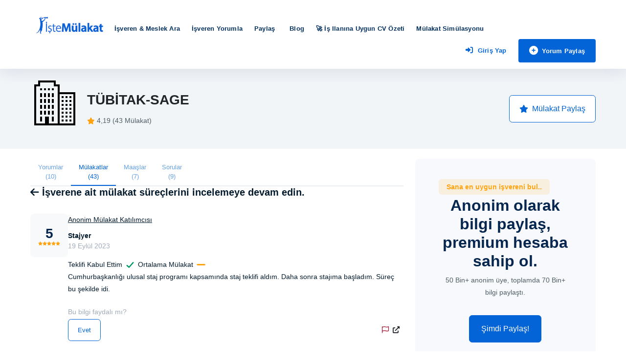

--- FILE ---
content_type: text/html; charset=utf-8
request_url: https://istemulakat.com/mulakat/detay/tubitak-sage/stajyer/28093
body_size: 34721
content:


<!DOCTYPE html>
<html lang="tr">
<head>
    <meta charset="utf-8">
    <meta http-equiv="X-UA-Compatible" content="IE=edge"><script type="5769b7dfb8a2936cc93c8ff4-text/javascript">(window.NREUM||(NREUM={})).init={privacy:{cookies_enabled:true},ajax:{deny_list:["bam.eu01.nr-data.net"]},feature_flags:["soft_nav"],distributed_tracing:{enabled:true}};(window.NREUM||(NREUM={})).loader_config={agentID:"322887728",accountID:"3431608",trustKey:"3431608",xpid:"VwIEUFBTABACXFlVDwkDV1A=",licenseKey:"NRJS-034e3650c9f6d8a569b",applicationID:"288788414",browserID:"322887728"};;/*! For license information please see nr-loader-spa-1.308.0.min.js.LICENSE.txt */
(()=>{var e,t,r={384:(e,t,r)=>{"use strict";r.d(t,{NT:()=>a,US:()=>u,Zm:()=>o,bQ:()=>d,dV:()=>c,pV:()=>l});var n=r(6154),i=r(1863),s=r(1910);const a={beacon:"bam.nr-data.net",errorBeacon:"bam.nr-data.net"};function o(){return n.gm.NREUM||(n.gm.NREUM={}),void 0===n.gm.newrelic&&(n.gm.newrelic=n.gm.NREUM),n.gm.NREUM}function c(){let e=o();return e.o||(e.o={ST:n.gm.setTimeout,SI:n.gm.setImmediate||n.gm.setInterval,CT:n.gm.clearTimeout,XHR:n.gm.XMLHttpRequest,REQ:n.gm.Request,EV:n.gm.Event,PR:n.gm.Promise,MO:n.gm.MutationObserver,FETCH:n.gm.fetch,WS:n.gm.WebSocket},(0,s.i)(...Object.values(e.o))),e}function d(e,t){let r=o();r.initializedAgents??={},t.initializedAt={ms:(0,i.t)(),date:new Date},r.initializedAgents[e]=t}function u(e,t){o()[e]=t}function l(){return function(){let e=o();const t=e.info||{};e.info={beacon:a.beacon,errorBeacon:a.errorBeacon,...t}}(),function(){let e=o();const t=e.init||{};e.init={...t}}(),c(),function(){let e=o();const t=e.loader_config||{};e.loader_config={...t}}(),o()}},782:(e,t,r)=>{"use strict";r.d(t,{T:()=>n});const n=r(860).K7.pageViewTiming},860:(e,t,r)=>{"use strict";r.d(t,{$J:()=>u,K7:()=>c,P3:()=>d,XX:()=>i,Yy:()=>o,df:()=>s,qY:()=>n,v4:()=>a});const n="events",i="jserrors",s="browser/blobs",a="rum",o="browser/logs",c={ajax:"ajax",genericEvents:"generic_events",jserrors:i,logging:"logging",metrics:"metrics",pageAction:"page_action",pageViewEvent:"page_view_event",pageViewTiming:"page_view_timing",sessionReplay:"session_replay",sessionTrace:"session_trace",softNav:"soft_navigations",spa:"spa"},d={[c.pageViewEvent]:1,[c.pageViewTiming]:2,[c.metrics]:3,[c.jserrors]:4,[c.spa]:5,[c.ajax]:6,[c.sessionTrace]:7,[c.softNav]:8,[c.sessionReplay]:9,[c.logging]:10,[c.genericEvents]:11},u={[c.pageViewEvent]:a,[c.pageViewTiming]:n,[c.ajax]:n,[c.spa]:n,[c.softNav]:n,[c.metrics]:i,[c.jserrors]:i,[c.sessionTrace]:s,[c.sessionReplay]:s,[c.logging]:o,[c.genericEvents]:"ins"}},944:(e,t,r)=>{"use strict";r.d(t,{R:()=>i});var n=r(3241);function i(e,t){"function"==typeof console.debug&&(console.debug("New Relic Warning: https://github.com/newrelic/newrelic-browser-agent/blob/main/docs/warning-codes.md#".concat(e),t),(0,n.W)({agentIdentifier:null,drained:null,type:"data",name:"warn",feature:"warn",data:{code:e,secondary:t}}))}},993:(e,t,r)=>{"use strict";r.d(t,{A$:()=>s,ET:()=>a,TZ:()=>o,p_:()=>i});var n=r(860);const i={ERROR:"ERROR",WARN:"WARN",INFO:"INFO",DEBUG:"DEBUG",TRACE:"TRACE"},s={OFF:0,ERROR:1,WARN:2,INFO:3,DEBUG:4,TRACE:5},a="log",o=n.K7.logging},1541:(e,t,r)=>{"use strict";r.d(t,{U:()=>i,f:()=>n});const n={MFE:"MFE",BA:"BA"};function i(e,t){if(2!==t?.harvestEndpointVersion)return{};const r=t.agentRef.runtime.appMetadata.agents[0].entityGuid;return e?{"source.id":e.id,"source.name":e.name,"source.type":e.type,"parent.id":e.parent?.id||r,"parent.type":e.parent?.type||n.BA}:{"entity.guid":r,appId:t.agentRef.info.applicationID}}},1687:(e,t,r)=>{"use strict";r.d(t,{Ak:()=>d,Ze:()=>h,x3:()=>u});var n=r(3241),i=r(7836),s=r(3606),a=r(860),o=r(2646);const c={};function d(e,t){const r={staged:!1,priority:a.P3[t]||0};l(e),c[e].get(t)||c[e].set(t,r)}function u(e,t){e&&c[e]&&(c[e].get(t)&&c[e].delete(t),p(e,t,!1),c[e].size&&f(e))}function l(e){if(!e)throw new Error("agentIdentifier required");c[e]||(c[e]=new Map)}function h(e="",t="feature",r=!1){if(l(e),!e||!c[e].get(t)||r)return p(e,t);c[e].get(t).staged=!0,f(e)}function f(e){const t=Array.from(c[e]);t.every(([e,t])=>t.staged)&&(t.sort((e,t)=>e[1].priority-t[1].priority),t.forEach(([t])=>{c[e].delete(t),p(e,t)}))}function p(e,t,r=!0){const a=e?i.ee.get(e):i.ee,c=s.i.handlers;if(!a.aborted&&a.backlog&&c){if((0,n.W)({agentIdentifier:e,type:"lifecycle",name:"drain",feature:t}),r){const e=a.backlog[t],r=c[t];if(r){for(let t=0;e&&t<e.length;++t)g(e[t],r);Object.entries(r).forEach(([e,t])=>{Object.values(t||{}).forEach(t=>{t[0]?.on&&t[0]?.context()instanceof o.y&&t[0].on(e,t[1])})})}}a.isolatedBacklog||delete c[t],a.backlog[t]=null,a.emit("drain-"+t,[])}}function g(e,t){var r=e[1];Object.values(t[r]||{}).forEach(t=>{var r=e[0];if(t[0]===r){var n=t[1],i=e[3],s=e[2];n.apply(i,s)}})}},1738:(e,t,r)=>{"use strict";r.d(t,{U:()=>f,Y:()=>h});var n=r(3241),i=r(9908),s=r(1863),a=r(944),o=r(5701),c=r(3969),d=r(8362),u=r(860),l=r(4261);function h(e,t,r,s){const h=s||r;!h||h[e]&&h[e]!==d.d.prototype[e]||(h[e]=function(){(0,i.p)(c.xV,["API/"+e+"/called"],void 0,u.K7.metrics,r.ee),(0,n.W)({agentIdentifier:r.agentIdentifier,drained:!!o.B?.[r.agentIdentifier],type:"data",name:"api",feature:l.Pl+e,data:{}});try{return t.apply(this,arguments)}catch(e){(0,a.R)(23,e)}})}function f(e,t,r,n,a){const o=e.info;null===r?delete o.jsAttributes[t]:o.jsAttributes[t]=r,(a||null===r)&&(0,i.p)(l.Pl+n,[(0,s.t)(),t,r],void 0,"session",e.ee)}},1741:(e,t,r)=>{"use strict";r.d(t,{W:()=>s});var n=r(944),i=r(4261);class s{#e(e,...t){if(this[e]!==s.prototype[e])return this[e](...t);(0,n.R)(35,e)}addPageAction(e,t){return this.#e(i.hG,e,t)}register(e){return this.#e(i.eY,e)}recordCustomEvent(e,t){return this.#e(i.fF,e,t)}setPageViewName(e,t){return this.#e(i.Fw,e,t)}setCustomAttribute(e,t,r){return this.#e(i.cD,e,t,r)}noticeError(e,t){return this.#e(i.o5,e,t)}setUserId(e,t=!1){return this.#e(i.Dl,e,t)}setApplicationVersion(e){return this.#e(i.nb,e)}setErrorHandler(e){return this.#e(i.bt,e)}addRelease(e,t){return this.#e(i.k6,e,t)}log(e,t){return this.#e(i.$9,e,t)}start(){return this.#e(i.d3)}finished(e){return this.#e(i.BL,e)}recordReplay(){return this.#e(i.CH)}pauseReplay(){return this.#e(i.Tb)}addToTrace(e){return this.#e(i.U2,e)}setCurrentRouteName(e){return this.#e(i.PA,e)}interaction(e){return this.#e(i.dT,e)}wrapLogger(e,t,r){return this.#e(i.Wb,e,t,r)}measure(e,t){return this.#e(i.V1,e,t)}consent(e){return this.#e(i.Pv,e)}}},1863:(e,t,r)=>{"use strict";function n(){return Math.floor(performance.now())}r.d(t,{t:()=>n})},1910:(e,t,r)=>{"use strict";r.d(t,{i:()=>s});var n=r(944);const i=new Map;function s(...e){return e.every(e=>{if(i.has(e))return i.get(e);const t="function"==typeof e?e.toString():"",r=t.includes("[native code]"),s=t.includes("nrWrapper");return r||s||(0,n.R)(64,e?.name||t),i.set(e,r),r})}},2555:(e,t,r)=>{"use strict";r.d(t,{D:()=>o,f:()=>a});var n=r(384),i=r(8122);const s={beacon:n.NT.beacon,errorBeacon:n.NT.errorBeacon,licenseKey:void 0,applicationID:void 0,sa:void 0,queueTime:void 0,applicationTime:void 0,ttGuid:void 0,user:void 0,account:void 0,product:void 0,extra:void 0,jsAttributes:{},userAttributes:void 0,atts:void 0,transactionName:void 0,tNamePlain:void 0};function a(e){try{return!!e.licenseKey&&!!e.errorBeacon&&!!e.applicationID}catch(e){return!1}}const o=e=>(0,i.a)(e,s)},2614:(e,t,r)=>{"use strict";r.d(t,{BB:()=>a,H3:()=>n,g:()=>d,iL:()=>c,tS:()=>o,uh:()=>i,wk:()=>s});const n="NRBA",i="SESSION",s=144e5,a=18e5,o={STARTED:"session-started",PAUSE:"session-pause",RESET:"session-reset",RESUME:"session-resume",UPDATE:"session-update"},c={SAME_TAB:"same-tab",CROSS_TAB:"cross-tab"},d={OFF:0,FULL:1,ERROR:2}},2646:(e,t,r)=>{"use strict";r.d(t,{y:()=>n});class n{constructor(e){this.contextId=e}}},2843:(e,t,r)=>{"use strict";r.d(t,{G:()=>s,u:()=>i});var n=r(3878);function i(e,t=!1,r,i){(0,n.DD)("visibilitychange",function(){if(t)return void("hidden"===document.visibilityState&&e());e(document.visibilityState)},r,i)}function s(e,t,r){(0,n.sp)("pagehide",e,t,r)}},3241:(e,t,r)=>{"use strict";r.d(t,{W:()=>s});var n=r(6154);const i="newrelic";function s(e={}){try{n.gm.dispatchEvent(new CustomEvent(i,{detail:e}))}catch(e){}}},3304:(e,t,r)=>{"use strict";r.d(t,{A:()=>s});var n=r(7836);const i=()=>{const e=new WeakSet;return(t,r)=>{if("object"==typeof r&&null!==r){if(e.has(r))return;e.add(r)}return r}};function s(e){try{return JSON.stringify(e,i())??""}catch(e){try{n.ee.emit("internal-error",[e])}catch(e){}return""}}},3333:(e,t,r)=>{"use strict";r.d(t,{$v:()=>u,TZ:()=>n,Xh:()=>c,Zp:()=>i,kd:()=>d,mq:()=>o,nf:()=>a,qN:()=>s});const n=r(860).K7.genericEvents,i=["auxclick","click","copy","keydown","paste","scrollend"],s=["focus","blur"],a=4,o=1e3,c=2e3,d=["PageAction","UserAction","BrowserPerformance"],u={RESOURCES:"experimental.resources",REGISTER:"register"}},3434:(e,t,r)=>{"use strict";r.d(t,{Jt:()=>s,YM:()=>d});var n=r(7836),i=r(5607);const s="nr@original:".concat(i.W),a=50;var o=Object.prototype.hasOwnProperty,c=!1;function d(e,t){return e||(e=n.ee),r.inPlace=function(e,t,n,i,s){n||(n="");const a="-"===n.charAt(0);for(let o=0;o<t.length;o++){const c=t[o],d=e[c];l(d)||(e[c]=r(d,a?c+n:n,i,c,s))}},r.flag=s,r;function r(t,r,n,c,d){return l(t)?t:(r||(r=""),nrWrapper[s]=t,function(e,t,r){if(Object.defineProperty&&Object.keys)try{return Object.keys(e).forEach(function(r){Object.defineProperty(t,r,{get:function(){return e[r]},set:function(t){return e[r]=t,t}})}),t}catch(e){u([e],r)}for(var n in e)o.call(e,n)&&(t[n]=e[n])}(t,nrWrapper,e),nrWrapper);function nrWrapper(){var s,o,l,h;let f;try{o=this,s=[...arguments],l="function"==typeof n?n(s,o):n||{}}catch(t){u([t,"",[s,o,c],l],e)}i(r+"start",[s,o,c],l,d);const p=performance.now();let g;try{return h=t.apply(o,s),g=performance.now(),h}catch(e){throw g=performance.now(),i(r+"err",[s,o,e],l,d),f=e,f}finally{const e=g-p,t={start:p,end:g,duration:e,isLongTask:e>=a,methodName:c,thrownError:f};t.isLongTask&&i("long-task",[t,o],l,d),i(r+"end",[s,o,h],l,d)}}}function i(r,n,i,s){if(!c||t){var a=c;c=!0;try{e.emit(r,n,i,t,s)}catch(t){u([t,r,n,i],e)}c=a}}}function u(e,t){t||(t=n.ee);try{t.emit("internal-error",e)}catch(e){}}function l(e){return!(e&&"function"==typeof e&&e.apply&&!e[s])}},3606:(e,t,r)=>{"use strict";r.d(t,{i:()=>s});var n=r(9908);s.on=a;var i=s.handlers={};function s(e,t,r,s){a(s||n.d,i,e,t,r)}function a(e,t,r,i,s){s||(s="feature"),e||(e=n.d);var a=t[s]=t[s]||{};(a[r]=a[r]||[]).push([e,i])}},3738:(e,t,r)=>{"use strict";r.d(t,{He:()=>i,Kp:()=>o,Lc:()=>d,Rz:()=>u,TZ:()=>n,bD:()=>s,d3:()=>a,jx:()=>l,sl:()=>h,uP:()=>c});const n=r(860).K7.sessionTrace,i="bstResource",s="resource",a="-start",o="-end",c="fn"+a,d="fn"+o,u="pushState",l=1e3,h=3e4},3785:(e,t,r)=>{"use strict";r.d(t,{R:()=>c,b:()=>d});var n=r(9908),i=r(1863),s=r(860),a=r(3969),o=r(993);function c(e,t,r={},c=o.p_.INFO,d=!0,u,l=(0,i.t)()){(0,n.p)(a.xV,["API/logging/".concat(c.toLowerCase(),"/called")],void 0,s.K7.metrics,e),(0,n.p)(o.ET,[l,t,r,c,d,u],void 0,s.K7.logging,e)}function d(e){return"string"==typeof e&&Object.values(o.p_).some(t=>t===e.toUpperCase().trim())}},3878:(e,t,r)=>{"use strict";function n(e,t){return{capture:e,passive:!1,signal:t}}function i(e,t,r=!1,i){window.addEventListener(e,t,n(r,i))}function s(e,t,r=!1,i){document.addEventListener(e,t,n(r,i))}r.d(t,{DD:()=>s,jT:()=>n,sp:()=>i})},3962:(e,t,r)=>{"use strict";r.d(t,{AM:()=>a,O2:()=>l,OV:()=>s,Qu:()=>h,TZ:()=>c,ih:()=>f,pP:()=>o,t1:()=>u,tC:()=>i,wD:()=>d});var n=r(860);const i=["click","keydown","submit"],s="popstate",a="api",o="initialPageLoad",c=n.K7.softNav,d=5e3,u=500,l={INITIAL_PAGE_LOAD:"",ROUTE_CHANGE:1,UNSPECIFIED:2},h={INTERACTION:1,AJAX:2,CUSTOM_END:3,CUSTOM_TRACER:4},f={IP:"in progress",PF:"pending finish",FIN:"finished",CAN:"cancelled"}},3969:(e,t,r)=>{"use strict";r.d(t,{TZ:()=>n,XG:()=>o,rs:()=>i,xV:()=>a,z_:()=>s});const n=r(860).K7.metrics,i="sm",s="cm",a="storeSupportabilityMetrics",o="storeEventMetrics"},4234:(e,t,r)=>{"use strict";r.d(t,{W:()=>s});var n=r(7836),i=r(1687);class s{constructor(e,t){this.agentIdentifier=e,this.ee=n.ee.get(e),this.featureName=t,this.blocked=!1}deregisterDrain(){(0,i.x3)(this.agentIdentifier,this.featureName)}}},4261:(e,t,r)=>{"use strict";r.d(t,{$9:()=>u,BL:()=>c,CH:()=>p,Dl:()=>R,Fw:()=>w,PA:()=>v,Pl:()=>n,Pv:()=>A,Tb:()=>h,U2:()=>a,V1:()=>E,Wb:()=>T,bt:()=>y,cD:()=>b,d3:()=>x,dT:()=>d,eY:()=>g,fF:()=>f,hG:()=>s,hw:()=>i,k6:()=>o,nb:()=>m,o5:()=>l});const n="api-",i=n+"ixn-",s="addPageAction",a="addToTrace",o="addRelease",c="finished",d="interaction",u="log",l="noticeError",h="pauseReplay",f="recordCustomEvent",p="recordReplay",g="register",m="setApplicationVersion",v="setCurrentRouteName",b="setCustomAttribute",y="setErrorHandler",w="setPageViewName",R="setUserId",x="start",T="wrapLogger",E="measure",A="consent"},5205:(e,t,r)=>{"use strict";r.d(t,{j:()=>S});var n=r(384),i=r(1741);var s=r(2555),a=r(3333);const o=e=>{if(!e||"string"!=typeof e)return!1;try{document.createDocumentFragment().querySelector(e)}catch{return!1}return!0};var c=r(2614),d=r(944),u=r(8122);const l="[data-nr-mask]",h=e=>(0,u.a)(e,(()=>{const e={feature_flags:[],experimental:{allow_registered_children:!1,resources:!1},mask_selector:"*",block_selector:"[data-nr-block]",mask_input_options:{color:!1,date:!1,"datetime-local":!1,email:!1,month:!1,number:!1,range:!1,search:!1,tel:!1,text:!1,time:!1,url:!1,week:!1,textarea:!1,select:!1,password:!0}};return{ajax:{deny_list:void 0,block_internal:!0,enabled:!0,autoStart:!0},api:{get allow_registered_children(){return e.feature_flags.includes(a.$v.REGISTER)||e.experimental.allow_registered_children},set allow_registered_children(t){e.experimental.allow_registered_children=t},duplicate_registered_data:!1},browser_consent_mode:{enabled:!1},distributed_tracing:{enabled:void 0,exclude_newrelic_header:void 0,cors_use_newrelic_header:void 0,cors_use_tracecontext_headers:void 0,allowed_origins:void 0},get feature_flags(){return e.feature_flags},set feature_flags(t){e.feature_flags=t},generic_events:{enabled:!0,autoStart:!0},harvest:{interval:30},jserrors:{enabled:!0,autoStart:!0},logging:{enabled:!0,autoStart:!0},metrics:{enabled:!0,autoStart:!0},obfuscate:void 0,page_action:{enabled:!0},page_view_event:{enabled:!0,autoStart:!0},page_view_timing:{enabled:!0,autoStart:!0},performance:{capture_marks:!1,capture_measures:!1,capture_detail:!0,resources:{get enabled(){return e.feature_flags.includes(a.$v.RESOURCES)||e.experimental.resources},set enabled(t){e.experimental.resources=t},asset_types:[],first_party_domains:[],ignore_newrelic:!0}},privacy:{cookies_enabled:!0},proxy:{assets:void 0,beacon:void 0},session:{expiresMs:c.wk,inactiveMs:c.BB},session_replay:{autoStart:!0,enabled:!1,preload:!1,sampling_rate:10,error_sampling_rate:100,collect_fonts:!1,inline_images:!1,fix_stylesheets:!0,mask_all_inputs:!0,get mask_text_selector(){return e.mask_selector},set mask_text_selector(t){o(t)?e.mask_selector="".concat(t,",").concat(l):""===t||null===t?e.mask_selector=l:(0,d.R)(5,t)},get block_class(){return"nr-block"},get ignore_class(){return"nr-ignore"},get mask_text_class(){return"nr-mask"},get block_selector(){return e.block_selector},set block_selector(t){o(t)?e.block_selector+=",".concat(t):""!==t&&(0,d.R)(6,t)},get mask_input_options(){return e.mask_input_options},set mask_input_options(t){t&&"object"==typeof t?e.mask_input_options={...t,password:!0}:(0,d.R)(7,t)}},session_trace:{enabled:!0,autoStart:!0},soft_navigations:{enabled:!0,autoStart:!0},spa:{enabled:!0,autoStart:!0},ssl:void 0,user_actions:{enabled:!0,elementAttributes:["id","className","tagName","type"]}}})());var f=r(6154),p=r(9324);let g=0;const m={buildEnv:p.F3,distMethod:p.Xs,version:p.xv,originTime:f.WN},v={consented:!1},b={appMetadata:{},get consented(){return this.session?.state?.consent||v.consented},set consented(e){v.consented=e},customTransaction:void 0,denyList:void 0,disabled:!1,harvester:void 0,isolatedBacklog:!1,isRecording:!1,loaderType:void 0,maxBytes:3e4,obfuscator:void 0,onerror:void 0,ptid:void 0,releaseIds:{},session:void 0,timeKeeper:void 0,registeredEntities:[],jsAttributesMetadata:{bytes:0},get harvestCount(){return++g}},y=e=>{const t=(0,u.a)(e,b),r=Object.keys(m).reduce((e,t)=>(e[t]={value:m[t],writable:!1,configurable:!0,enumerable:!0},e),{});return Object.defineProperties(t,r)};var w=r(5701);const R=e=>{const t=e.startsWith("http");e+="/",r.p=t?e:"https://"+e};var x=r(7836),T=r(3241);const E={accountID:void 0,trustKey:void 0,agentID:void 0,licenseKey:void 0,applicationID:void 0,xpid:void 0},A=e=>(0,u.a)(e,E),_=new Set;function S(e,t={},r,a){let{init:o,info:c,loader_config:d,runtime:u={},exposed:l=!0}=t;if(!c){const e=(0,n.pV)();o=e.init,c=e.info,d=e.loader_config}e.init=h(o||{}),e.loader_config=A(d||{}),c.jsAttributes??={},f.bv&&(c.jsAttributes.isWorker=!0),e.info=(0,s.D)(c);const p=e.init,g=[c.beacon,c.errorBeacon];_.has(e.agentIdentifier)||(p.proxy.assets&&(R(p.proxy.assets),g.push(p.proxy.assets)),p.proxy.beacon&&g.push(p.proxy.beacon),e.beacons=[...g],function(e){const t=(0,n.pV)();Object.getOwnPropertyNames(i.W.prototype).forEach(r=>{const n=i.W.prototype[r];if("function"!=typeof n||"constructor"===n)return;let s=t[r];e[r]&&!1!==e.exposed&&"micro-agent"!==e.runtime?.loaderType&&(t[r]=(...t)=>{const n=e[r](...t);return s?s(...t):n})})}(e),(0,n.US)("activatedFeatures",w.B)),u.denyList=[...p.ajax.deny_list||[],...p.ajax.block_internal?g:[]],u.ptid=e.agentIdentifier,u.loaderType=r,e.runtime=y(u),_.has(e.agentIdentifier)||(e.ee=x.ee.get(e.agentIdentifier),e.exposed=l,(0,T.W)({agentIdentifier:e.agentIdentifier,drained:!!w.B?.[e.agentIdentifier],type:"lifecycle",name:"initialize",feature:void 0,data:e.config})),_.add(e.agentIdentifier)}},5270:(e,t,r)=>{"use strict";r.d(t,{Aw:()=>a,SR:()=>s,rF:()=>o});var n=r(384),i=r(7767);function s(e){return!!(0,n.dV)().o.MO&&(0,i.V)(e)&&!0===e?.session_trace.enabled}function a(e){return!0===e?.session_replay.preload&&s(e)}function o(e,t){try{if("string"==typeof t?.type){if("password"===t.type.toLowerCase())return"*".repeat(e?.length||0);if(void 0!==t?.dataset?.nrUnmask||t?.classList?.contains("nr-unmask"))return e}}catch(e){}return"string"==typeof e?e.replace(/[\S]/g,"*"):"*".repeat(e?.length||0)}},5289:(e,t,r)=>{"use strict";r.d(t,{GG:()=>a,Qr:()=>c,sB:()=>o});var n=r(3878),i=r(6389);function s(){return"undefined"==typeof document||"complete"===document.readyState}function a(e,t){if(s())return e();const r=(0,i.J)(e),a=setInterval(()=>{s()&&(clearInterval(a),r())},500);(0,n.sp)("load",r,t)}function o(e){if(s())return e();(0,n.DD)("DOMContentLoaded",e)}function c(e){if(s())return e();(0,n.sp)("popstate",e)}},5607:(e,t,r)=>{"use strict";r.d(t,{W:()=>n});const n=(0,r(9566).bz)()},5701:(e,t,r)=>{"use strict";r.d(t,{B:()=>s,t:()=>a});var n=r(3241);const i=new Set,s={};function a(e,t){const r=t.agentIdentifier;s[r]??={},e&&"object"==typeof e&&(i.has(r)||(t.ee.emit("rumresp",[e]),s[r]=e,i.add(r),(0,n.W)({agentIdentifier:r,loaded:!0,drained:!0,type:"lifecycle",name:"load",feature:void 0,data:e})))}},6154:(e,t,r)=>{"use strict";r.d(t,{OF:()=>d,RI:()=>i,WN:()=>h,bv:()=>s,eN:()=>f,gm:()=>a,lR:()=>l,m:()=>c,mw:()=>o,sb:()=>u});var n=r(1863);const i="undefined"!=typeof window&&!!window.document,s="undefined"!=typeof WorkerGlobalScope&&("undefined"!=typeof self&&self instanceof WorkerGlobalScope&&self.navigator instanceof WorkerNavigator||"undefined"!=typeof globalThis&&globalThis instanceof WorkerGlobalScope&&globalThis.navigator instanceof WorkerNavigator),a=i?window:"undefined"!=typeof WorkerGlobalScope&&("undefined"!=typeof self&&self instanceof WorkerGlobalScope&&self||"undefined"!=typeof globalThis&&globalThis instanceof WorkerGlobalScope&&globalThis),o=Boolean("hidden"===a?.document?.visibilityState),c=""+a?.location,d=/iPad|iPhone|iPod/.test(a.navigator?.userAgent),u=d&&"undefined"==typeof SharedWorker,l=(()=>{const e=a.navigator?.userAgent?.match(/Firefox[/\s](\d+\.\d+)/);return Array.isArray(e)&&e.length>=2?+e[1]:0})(),h=Date.now()-(0,n.t)(),f=()=>"undefined"!=typeof PerformanceNavigationTiming&&a?.performance?.getEntriesByType("navigation")?.[0]?.responseStart},6344:(e,t,r)=>{"use strict";r.d(t,{BB:()=>u,Qb:()=>l,TZ:()=>i,Ug:()=>a,Vh:()=>s,_s:()=>o,bc:()=>d,yP:()=>c});var n=r(2614);const i=r(860).K7.sessionReplay,s="errorDuringReplay",a=.12,o={DomContentLoaded:0,Load:1,FullSnapshot:2,IncrementalSnapshot:3,Meta:4,Custom:5},c={[n.g.ERROR]:15e3,[n.g.FULL]:3e5,[n.g.OFF]:0},d={RESET:{message:"Session was reset",sm:"Reset"},IMPORT:{message:"Recorder failed to import",sm:"Import"},TOO_MANY:{message:"429: Too Many Requests",sm:"Too-Many"},TOO_BIG:{message:"Payload was too large",sm:"Too-Big"},CROSS_TAB:{message:"Session Entity was set to OFF on another tab",sm:"Cross-Tab"},ENTITLEMENTS:{message:"Session Replay is not allowed and will not be started",sm:"Entitlement"}},u=5e3,l={API:"api",RESUME:"resume",SWITCH_TO_FULL:"switchToFull",INITIALIZE:"initialize",PRELOAD:"preload"}},6389:(e,t,r)=>{"use strict";function n(e,t=500,r={}){const n=r?.leading||!1;let i;return(...r)=>{n&&void 0===i&&(e.apply(this,r),i=setTimeout(()=>{i=clearTimeout(i)},t)),n||(clearTimeout(i),i=setTimeout(()=>{e.apply(this,r)},t))}}function i(e){let t=!1;return(...r)=>{t||(t=!0,e.apply(this,r))}}r.d(t,{J:()=>i,s:()=>n})},6630:(e,t,r)=>{"use strict";r.d(t,{T:()=>n});const n=r(860).K7.pageViewEvent},6774:(e,t,r)=>{"use strict";r.d(t,{T:()=>n});const n=r(860).K7.jserrors},7295:(e,t,r)=>{"use strict";r.d(t,{Xv:()=>a,gX:()=>i,iW:()=>s});var n=[];function i(e){if(!e||s(e))return!1;if(0===n.length)return!0;if("*"===n[0].hostname)return!1;for(var t=0;t<n.length;t++){var r=n[t];if(r.hostname.test(e.hostname)&&r.pathname.test(e.pathname))return!1}return!0}function s(e){return void 0===e.hostname}function a(e){if(n=[],e&&e.length)for(var t=0;t<e.length;t++){let r=e[t];if(!r)continue;if("*"===r)return void(n=[{hostname:"*"}]);0===r.indexOf("http://")?r=r.substring(7):0===r.indexOf("https://")&&(r=r.substring(8));const i=r.indexOf("/");let s,a;i>0?(s=r.substring(0,i),a=r.substring(i)):(s=r,a="*");let[c]=s.split(":");n.push({hostname:o(c),pathname:o(a,!0)})}}function o(e,t=!1){const r=e.replace(/[.+?^${}()|[\]\\]/g,e=>"\\"+e).replace(/\*/g,".*?");return new RegExp((t?"^":"")+r+"$")}},7485:(e,t,r)=>{"use strict";r.d(t,{D:()=>i});var n=r(6154);function i(e){if(0===(e||"").indexOf("data:"))return{protocol:"data"};try{const t=new URL(e,location.href),r={port:t.port,hostname:t.hostname,pathname:t.pathname,search:t.search,protocol:t.protocol.slice(0,t.protocol.indexOf(":")),sameOrigin:t.protocol===n.gm?.location?.protocol&&t.host===n.gm?.location?.host};return r.port&&""!==r.port||("http:"===t.protocol&&(r.port="80"),"https:"===t.protocol&&(r.port="443")),r.pathname&&""!==r.pathname?r.pathname.startsWith("/")||(r.pathname="/".concat(r.pathname)):r.pathname="/",r}catch(e){return{}}}},7699:(e,t,r)=>{"use strict";r.d(t,{It:()=>s,KC:()=>o,No:()=>i,qh:()=>a});var n=r(860);const i=16e3,s=1e6,a="SESSION_ERROR",o={[n.K7.logging]:!0,[n.K7.genericEvents]:!1,[n.K7.jserrors]:!1,[n.K7.ajax]:!1}},7767:(e,t,r)=>{"use strict";r.d(t,{V:()=>i});var n=r(6154);const i=e=>n.RI&&!0===e?.privacy.cookies_enabled},7836:(e,t,r)=>{"use strict";r.d(t,{P:()=>o,ee:()=>c});var n=r(384),i=r(8990),s=r(2646),a=r(5607);const o="nr@context:".concat(a.W),c=function e(t,r){var n={},a={},u={},l=!1;try{l=16===r.length&&d.initializedAgents?.[r]?.runtime.isolatedBacklog}catch(e){}var h={on:p,addEventListener:p,removeEventListener:function(e,t){var r=n[e];if(!r)return;for(var i=0;i<r.length;i++)r[i]===t&&r.splice(i,1)},emit:function(e,r,n,i,s){!1!==s&&(s=!0);if(c.aborted&&!i)return;t&&s&&t.emit(e,r,n);var o=f(n);g(e).forEach(e=>{e.apply(o,r)});var d=v()[a[e]];d&&d.push([h,e,r,o]);return o},get:m,listeners:g,context:f,buffer:function(e,t){const r=v();if(t=t||"feature",h.aborted)return;Object.entries(e||{}).forEach(([e,n])=>{a[n]=t,t in r||(r[t]=[])})},abort:function(){h._aborted=!0,Object.keys(h.backlog).forEach(e=>{delete h.backlog[e]})},isBuffering:function(e){return!!v()[a[e]]},debugId:r,backlog:l?{}:t&&"object"==typeof t.backlog?t.backlog:{},isolatedBacklog:l};return Object.defineProperty(h,"aborted",{get:()=>{let e=h._aborted||!1;return e||(t&&(e=t.aborted),e)}}),h;function f(e){return e&&e instanceof s.y?e:e?(0,i.I)(e,o,()=>new s.y(o)):new s.y(o)}function p(e,t){n[e]=g(e).concat(t)}function g(e){return n[e]||[]}function m(t){return u[t]=u[t]||e(h,t)}function v(){return h.backlog}}(void 0,"globalEE"),d=(0,n.Zm)();d.ee||(d.ee=c)},8122:(e,t,r)=>{"use strict";r.d(t,{a:()=>i});var n=r(944);function i(e,t){try{if(!e||"object"!=typeof e)return(0,n.R)(3);if(!t||"object"!=typeof t)return(0,n.R)(4);const r=Object.create(Object.getPrototypeOf(t),Object.getOwnPropertyDescriptors(t)),s=0===Object.keys(r).length?e:r;for(let a in s)if(void 0!==e[a])try{if(null===e[a]){r[a]=null;continue}Array.isArray(e[a])&&Array.isArray(t[a])?r[a]=Array.from(new Set([...e[a],...t[a]])):"object"==typeof e[a]&&"object"==typeof t[a]?r[a]=i(e[a],t[a]):r[a]=e[a]}catch(e){r[a]||(0,n.R)(1,e)}return r}catch(e){(0,n.R)(2,e)}}},8139:(e,t,r)=>{"use strict";r.d(t,{u:()=>h});var n=r(7836),i=r(3434),s=r(8990),a=r(6154);const o={},c=a.gm.XMLHttpRequest,d="addEventListener",u="removeEventListener",l="nr@wrapped:".concat(n.P);function h(e){var t=function(e){return(e||n.ee).get("events")}(e);if(o[t.debugId]++)return t;o[t.debugId]=1;var r=(0,i.YM)(t,!0);function h(e){r.inPlace(e,[d,u],"-",p)}function p(e,t){return e[1]}return"getPrototypeOf"in Object&&(a.RI&&f(document,h),c&&f(c.prototype,h),f(a.gm,h)),t.on(d+"-start",function(e,t){var n=e[1];if(null!==n&&("function"==typeof n||"object"==typeof n)&&"newrelic"!==e[0]){var i=(0,s.I)(n,l,function(){var e={object:function(){if("function"!=typeof n.handleEvent)return;return n.handleEvent.apply(n,arguments)},function:n}[typeof n];return e?r(e,"fn-",null,e.name||"anonymous"):n});this.wrapped=e[1]=i}}),t.on(u+"-start",function(e){e[1]=this.wrapped||e[1]}),t}function f(e,t,...r){let n=e;for(;"object"==typeof n&&!Object.prototype.hasOwnProperty.call(n,d);)n=Object.getPrototypeOf(n);n&&t(n,...r)}},8362:(e,t,r)=>{"use strict";r.d(t,{d:()=>s});var n=r(9566),i=r(1741);class s extends i.W{agentIdentifier=(0,n.LA)(16)}},8374:(e,t,r)=>{r.nc=(()=>{try{return document?.currentScript?.nonce}catch(e){}return""})()},8990:(e,t,r)=>{"use strict";r.d(t,{I:()=>i});var n=Object.prototype.hasOwnProperty;function i(e,t,r){if(n.call(e,t))return e[t];var i=r();if(Object.defineProperty&&Object.keys)try{return Object.defineProperty(e,t,{value:i,writable:!0,enumerable:!1}),i}catch(e){}return e[t]=i,i}},9119:(e,t,r)=>{"use strict";r.d(t,{L:()=>s});var n=/([^?#]*)[^#]*(#[^?]*|$).*/,i=/([^?#]*)().*/;function s(e,t){return e?e.replace(t?n:i,"$1$2"):e}},9300:(e,t,r)=>{"use strict";r.d(t,{T:()=>n});const n=r(860).K7.ajax},9324:(e,t,r)=>{"use strict";r.d(t,{AJ:()=>a,F3:()=>i,Xs:()=>s,Yq:()=>o,xv:()=>n});const n="1.308.0",i="PROD",s="CDN",a="@newrelic/rrweb",o="1.0.1"},9566:(e,t,r)=>{"use strict";r.d(t,{LA:()=>o,ZF:()=>c,bz:()=>a,el:()=>d});var n=r(6154);const i="xxxxxxxx-xxxx-4xxx-yxxx-xxxxxxxxxxxx";function s(e,t){return e?15&e[t]:16*Math.random()|0}function a(){const e=n.gm?.crypto||n.gm?.msCrypto;let t,r=0;return e&&e.getRandomValues&&(t=e.getRandomValues(new Uint8Array(30))),i.split("").map(e=>"x"===e?s(t,r++).toString(16):"y"===e?(3&s()|8).toString(16):e).join("")}function o(e){const t=n.gm?.crypto||n.gm?.msCrypto;let r,i=0;t&&t.getRandomValues&&(r=t.getRandomValues(new Uint8Array(e)));const a=[];for(var o=0;o<e;o++)a.push(s(r,i++).toString(16));return a.join("")}function c(){return o(16)}function d(){return o(32)}},9908:(e,t,r)=>{"use strict";r.d(t,{d:()=>n,p:()=>i});var n=r(7836).ee.get("handle");function i(e,t,r,i,s){s?(s.buffer([e],i),s.emit(e,t,r)):(n.buffer([e],i),n.emit(e,t,r))}}},n={};function i(e){var t=n[e];if(void 0!==t)return t.exports;var s=n[e]={exports:{}};return r[e](s,s.exports,i),s.exports}i.m=r,i.d=(e,t)=>{for(var r in t)i.o(t,r)&&!i.o(e,r)&&Object.defineProperty(e,r,{enumerable:!0,get:t[r]})},i.f={},i.e=e=>Promise.all(Object.keys(i.f).reduce((t,r)=>(i.f[r](e,t),t),[])),i.u=e=>({212:"nr-spa-compressor",249:"nr-spa-recorder",478:"nr-spa"}[e]+"-1.308.0.min.js"),i.o=(e,t)=>Object.prototype.hasOwnProperty.call(e,t),e={},t="NRBA-1.308.0.PROD:",i.l=(r,n,s,a)=>{if(e[r])e[r].push(n);else{var o,c;if(void 0!==s)for(var d=document.getElementsByTagName("script"),u=0;u<d.length;u++){var l=d[u];if(l.getAttribute("src")==r||l.getAttribute("data-webpack")==t+s){o=l;break}}if(!o){c=!0;var h={478:"sha512-RSfSVnmHk59T/uIPbdSE0LPeqcEdF4/+XhfJdBuccH5rYMOEZDhFdtnh6X6nJk7hGpzHd9Ujhsy7lZEz/ORYCQ==",249:"sha512-ehJXhmntm85NSqW4MkhfQqmeKFulra3klDyY0OPDUE+sQ3GokHlPh1pmAzuNy//3j4ac6lzIbmXLvGQBMYmrkg==",212:"sha512-B9h4CR46ndKRgMBcK+j67uSR2RCnJfGefU+A7FrgR/k42ovXy5x/MAVFiSvFxuVeEk/pNLgvYGMp1cBSK/G6Fg=="};(o=document.createElement("script")).charset="utf-8",i.nc&&o.setAttribute("nonce",i.nc),o.setAttribute("data-webpack",t+s),o.src=r,0!==o.src.indexOf(window.location.origin+"/")&&(o.crossOrigin="anonymous"),h[a]&&(o.integrity=h[a])}e[r]=[n];var f=(t,n)=>{o.onerror=o.onload=null,clearTimeout(p);var i=e[r];if(delete e[r],o.parentNode&&o.parentNode.removeChild(o),i&&i.forEach(e=>e(n)),t)return t(n)},p=setTimeout(f.bind(null,void 0,{type:"timeout",target:o}),12e4);o.onerror=f.bind(null,o.onerror),o.onload=f.bind(null,o.onload),c&&document.head.appendChild(o)}},i.r=e=>{"undefined"!=typeof Symbol&&Symbol.toStringTag&&Object.defineProperty(e,Symbol.toStringTag,{value:"Module"}),Object.defineProperty(e,"__esModule",{value:!0})},i.p="https://js-agent.newrelic.com/",(()=>{var e={38:0,788:0};i.f.j=(t,r)=>{var n=i.o(e,t)?e[t]:void 0;if(0!==n)if(n)r.push(n[2]);else{var s=new Promise((r,i)=>n=e[t]=[r,i]);r.push(n[2]=s);var a=i.p+i.u(t),o=new Error;i.l(a,r=>{if(i.o(e,t)&&(0!==(n=e[t])&&(e[t]=void 0),n)){var s=r&&("load"===r.type?"missing":r.type),a=r&&r.target&&r.target.src;o.message="Loading chunk "+t+" failed: ("+s+": "+a+")",o.name="ChunkLoadError",o.type=s,o.request=a,n[1](o)}},"chunk-"+t,t)}};var t=(t,r)=>{var n,s,[a,o,c]=r,d=0;if(a.some(t=>0!==e[t])){for(n in o)i.o(o,n)&&(i.m[n]=o[n]);if(c)c(i)}for(t&&t(r);d<a.length;d++)s=a[d],i.o(e,s)&&e[s]&&e[s][0](),e[s]=0},r=self["webpackChunk:NRBA-1.308.0.PROD"]=self["webpackChunk:NRBA-1.308.0.PROD"]||[];r.forEach(t.bind(null,0)),r.push=t.bind(null,r.push.bind(r))})(),(()=>{"use strict";i(8374);var e=i(8362),t=i(860);const r=Object.values(t.K7);var n=i(5205);var s=i(9908),a=i(1863),o=i(4261),c=i(1738);var d=i(1687),u=i(4234),l=i(5289),h=i(6154),f=i(944),p=i(5270),g=i(7767),m=i(6389),v=i(7699);class b extends u.W{constructor(e,t){super(e.agentIdentifier,t),this.agentRef=e,this.abortHandler=void 0,this.featAggregate=void 0,this.loadedSuccessfully=void 0,this.onAggregateImported=new Promise(e=>{this.loadedSuccessfully=e}),this.deferred=Promise.resolve(),!1===e.init[this.featureName].autoStart?this.deferred=new Promise((t,r)=>{this.ee.on("manual-start-all",(0,m.J)(()=>{(0,d.Ak)(e.agentIdentifier,this.featureName),t()}))}):(0,d.Ak)(e.agentIdentifier,t)}importAggregator(e,t,r={}){if(this.featAggregate)return;const n=async()=>{let n;await this.deferred;try{if((0,g.V)(e.init)){const{setupAgentSession:t}=await i.e(478).then(i.bind(i,8766));n=t(e)}}catch(e){(0,f.R)(20,e),this.ee.emit("internal-error",[e]),(0,s.p)(v.qh,[e],void 0,this.featureName,this.ee)}try{if(!this.#t(this.featureName,n,e.init))return(0,d.Ze)(this.agentIdentifier,this.featureName),void this.loadedSuccessfully(!1);const{Aggregate:i}=await t();this.featAggregate=new i(e,r),e.runtime.harvester.initializedAggregates.push(this.featAggregate),this.loadedSuccessfully(!0)}catch(e){(0,f.R)(34,e),this.abortHandler?.(),(0,d.Ze)(this.agentIdentifier,this.featureName,!0),this.loadedSuccessfully(!1),this.ee&&this.ee.abort()}};h.RI?(0,l.GG)(()=>n(),!0):n()}#t(e,r,n){if(this.blocked)return!1;switch(e){case t.K7.sessionReplay:return(0,p.SR)(n)&&!!r;case t.K7.sessionTrace:return!!r;default:return!0}}}var y=i(6630),w=i(2614),R=i(3241);class x extends b{static featureName=y.T;constructor(e){var t;super(e,y.T),this.setupInspectionEvents(e.agentIdentifier),t=e,(0,c.Y)(o.Fw,function(e,r){"string"==typeof e&&("/"!==e.charAt(0)&&(e="/"+e),t.runtime.customTransaction=(r||"http://custom.transaction")+e,(0,s.p)(o.Pl+o.Fw,[(0,a.t)()],void 0,void 0,t.ee))},t),this.importAggregator(e,()=>i.e(478).then(i.bind(i,2467)))}setupInspectionEvents(e){const t=(t,r)=>{t&&(0,R.W)({agentIdentifier:e,timeStamp:t.timeStamp,loaded:"complete"===t.target.readyState,type:"window",name:r,data:t.target.location+""})};(0,l.sB)(e=>{t(e,"DOMContentLoaded")}),(0,l.GG)(e=>{t(e,"load")}),(0,l.Qr)(e=>{t(e,"navigate")}),this.ee.on(w.tS.UPDATE,(t,r)=>{(0,R.W)({agentIdentifier:e,type:"lifecycle",name:"session",data:r})})}}var T=i(384);class E extends e.d{constructor(e){var t;(super(),h.gm)?(this.features={},(0,T.bQ)(this.agentIdentifier,this),this.desiredFeatures=new Set(e.features||[]),this.desiredFeatures.add(x),(0,n.j)(this,e,e.loaderType||"agent"),t=this,(0,c.Y)(o.cD,function(e,r,n=!1){if("string"==typeof e){if(["string","number","boolean"].includes(typeof r)||null===r)return(0,c.U)(t,e,r,o.cD,n);(0,f.R)(40,typeof r)}else(0,f.R)(39,typeof e)},t),function(e){(0,c.Y)(o.Dl,function(t,r=!1){if("string"!=typeof t&&null!==t)return void(0,f.R)(41,typeof t);const n=e.info.jsAttributes["enduser.id"];r&&null!=n&&n!==t?(0,s.p)(o.Pl+"setUserIdAndResetSession",[t],void 0,"session",e.ee):(0,c.U)(e,"enduser.id",t,o.Dl,!0)},e)}(this),function(e){(0,c.Y)(o.nb,function(t){if("string"==typeof t||null===t)return(0,c.U)(e,"application.version",t,o.nb,!1);(0,f.R)(42,typeof t)},e)}(this),function(e){(0,c.Y)(o.d3,function(){e.ee.emit("manual-start-all")},e)}(this),function(e){(0,c.Y)(o.Pv,function(t=!0){if("boolean"==typeof t){if((0,s.p)(o.Pl+o.Pv,[t],void 0,"session",e.ee),e.runtime.consented=t,t){const t=e.features.page_view_event;t.onAggregateImported.then(e=>{const r=t.featAggregate;e&&!r.sentRum&&r.sendRum()})}}else(0,f.R)(65,typeof t)},e)}(this),this.run()):(0,f.R)(21)}get config(){return{info:this.info,init:this.init,loader_config:this.loader_config,runtime:this.runtime}}get api(){return this}run(){try{const e=function(e){const t={};return r.forEach(r=>{t[r]=!!e[r]?.enabled}),t}(this.init),n=[...this.desiredFeatures];n.sort((e,r)=>t.P3[e.featureName]-t.P3[r.featureName]),n.forEach(r=>{if(!e[r.featureName]&&r.featureName!==t.K7.pageViewEvent)return;if(r.featureName===t.K7.spa)return void(0,f.R)(67);const n=function(e){switch(e){case t.K7.ajax:return[t.K7.jserrors];case t.K7.sessionTrace:return[t.K7.ajax,t.K7.pageViewEvent];case t.K7.sessionReplay:return[t.K7.sessionTrace];case t.K7.pageViewTiming:return[t.K7.pageViewEvent];default:return[]}}(r.featureName).filter(e=>!(e in this.features));n.length>0&&(0,f.R)(36,{targetFeature:r.featureName,missingDependencies:n}),this.features[r.featureName]=new r(this)})}catch(e){(0,f.R)(22,e);for(const e in this.features)this.features[e].abortHandler?.();const t=(0,T.Zm)();delete t.initializedAgents[this.agentIdentifier]?.features,delete this.sharedAggregator;return t.ee.get(this.agentIdentifier).abort(),!1}}}var A=i(2843),_=i(782);class S extends b{static featureName=_.T;constructor(e){super(e,_.T),h.RI&&((0,A.u)(()=>(0,s.p)("docHidden",[(0,a.t)()],void 0,_.T,this.ee),!0),(0,A.G)(()=>(0,s.p)("winPagehide",[(0,a.t)()],void 0,_.T,this.ee)),this.importAggregator(e,()=>i.e(478).then(i.bind(i,9917))))}}var O=i(3969);class I extends b{static featureName=O.TZ;constructor(e){super(e,O.TZ),h.RI&&document.addEventListener("securitypolicyviolation",e=>{(0,s.p)(O.xV,["Generic/CSPViolation/Detected"],void 0,this.featureName,this.ee)}),this.importAggregator(e,()=>i.e(478).then(i.bind(i,6555)))}}var N=i(6774),P=i(3878),k=i(3304);class D{constructor(e,t,r,n,i){this.name="UncaughtError",this.message="string"==typeof e?e:(0,k.A)(e),this.sourceURL=t,this.line=r,this.column=n,this.__newrelic=i}}function C(e){return M(e)?e:new D(void 0!==e?.message?e.message:e,e?.filename||e?.sourceURL,e?.lineno||e?.line,e?.colno||e?.col,e?.__newrelic,e?.cause)}function j(e){const t="Unhandled Promise Rejection: ";if(!e?.reason)return;if(M(e.reason)){try{e.reason.message.startsWith(t)||(e.reason.message=t+e.reason.message)}catch(e){}return C(e.reason)}const r=C(e.reason);return(r.message||"").startsWith(t)||(r.message=t+r.message),r}function L(e){if(e.error instanceof SyntaxError&&!/:\d+$/.test(e.error.stack?.trim())){const t=new D(e.message,e.filename,e.lineno,e.colno,e.error.__newrelic,e.cause);return t.name=SyntaxError.name,t}return M(e.error)?e.error:C(e)}function M(e){return e instanceof Error&&!!e.stack}function H(e,r,n,i,o=(0,a.t)()){"string"==typeof e&&(e=new Error(e)),(0,s.p)("err",[e,o,!1,r,n.runtime.isRecording,void 0,i],void 0,t.K7.jserrors,n.ee),(0,s.p)("uaErr",[],void 0,t.K7.genericEvents,n.ee)}var B=i(1541),K=i(993),W=i(3785);function U(e,{customAttributes:t={},level:r=K.p_.INFO}={},n,i,s=(0,a.t)()){(0,W.R)(n.ee,e,t,r,!1,i,s)}function F(e,r,n,i,c=(0,a.t)()){(0,s.p)(o.Pl+o.hG,[c,e,r,i],void 0,t.K7.genericEvents,n.ee)}function V(e,r,n,i,c=(0,a.t)()){const{start:d,end:u,customAttributes:l}=r||{},h={customAttributes:l||{}};if("object"!=typeof h.customAttributes||"string"!=typeof e||0===e.length)return void(0,f.R)(57);const p=(e,t)=>null==e?t:"number"==typeof e?e:e instanceof PerformanceMark?e.startTime:Number.NaN;if(h.start=p(d,0),h.end=p(u,c),Number.isNaN(h.start)||Number.isNaN(h.end))(0,f.R)(57);else{if(h.duration=h.end-h.start,!(h.duration<0))return(0,s.p)(o.Pl+o.V1,[h,e,i],void 0,t.K7.genericEvents,n.ee),h;(0,f.R)(58)}}function G(e,r={},n,i,c=(0,a.t)()){(0,s.p)(o.Pl+o.fF,[c,e,r,i],void 0,t.K7.genericEvents,n.ee)}function z(e){(0,c.Y)(o.eY,function(t){return Y(e,t)},e)}function Y(e,r,n){(0,f.R)(54,"newrelic.register"),r||={},r.type=B.f.MFE,r.licenseKey||=e.info.licenseKey,r.blocked=!1,r.parent=n||{},Array.isArray(r.tags)||(r.tags=[]);const i={};r.tags.forEach(e=>{"name"!==e&&"id"!==e&&(i["source.".concat(e)]=!0)}),r.isolated??=!0;let o=()=>{};const c=e.runtime.registeredEntities;if(!r.isolated){const e=c.find(({metadata:{target:{id:e}}})=>e===r.id&&!r.isolated);if(e)return e}const d=e=>{r.blocked=!0,o=e};function u(e){return"string"==typeof e&&!!e.trim()&&e.trim().length<501||"number"==typeof e}e.init.api.allow_registered_children||d((0,m.J)(()=>(0,f.R)(55))),u(r.id)&&u(r.name)||d((0,m.J)(()=>(0,f.R)(48,r)));const l={addPageAction:(t,n={})=>g(F,[t,{...i,...n},e],r),deregister:()=>{d((0,m.J)(()=>(0,f.R)(68)))},log:(t,n={})=>g(U,[t,{...n,customAttributes:{...i,...n.customAttributes||{}}},e],r),measure:(t,n={})=>g(V,[t,{...n,customAttributes:{...i,...n.customAttributes||{}}},e],r),noticeError:(t,n={})=>g(H,[t,{...i,...n},e],r),register:(t={})=>g(Y,[e,t],l.metadata.target),recordCustomEvent:(t,n={})=>g(G,[t,{...i,...n},e],r),setApplicationVersion:e=>p("application.version",e),setCustomAttribute:(e,t)=>p(e,t),setUserId:e=>p("enduser.id",e),metadata:{customAttributes:i,target:r}},h=()=>(r.blocked&&o(),r.blocked);h()||c.push(l);const p=(e,t)=>{h()||(i[e]=t)},g=(r,n,i)=>{if(h())return;const o=(0,a.t)();(0,s.p)(O.xV,["API/register/".concat(r.name,"/called")],void 0,t.K7.metrics,e.ee);try{if(e.init.api.duplicate_registered_data&&"register"!==r.name){let e=n;if(n[1]instanceof Object){const t={"child.id":i.id,"child.type":i.type};e="customAttributes"in n[1]?[n[0],{...n[1],customAttributes:{...n[1].customAttributes,...t}},...n.slice(2)]:[n[0],{...n[1],...t},...n.slice(2)]}r(...e,void 0,o)}return r(...n,i,o)}catch(e){(0,f.R)(50,e)}};return l}class Z extends b{static featureName=N.T;constructor(e){var t;super(e,N.T),t=e,(0,c.Y)(o.o5,(e,r)=>H(e,r,t),t),function(e){(0,c.Y)(o.bt,function(t){e.runtime.onerror=t},e)}(e),function(e){let t=0;(0,c.Y)(o.k6,function(e,r){++t>10||(this.runtime.releaseIds[e.slice(-200)]=(""+r).slice(-200))},e)}(e),z(e);try{this.removeOnAbort=new AbortController}catch(e){}this.ee.on("internal-error",(t,r)=>{this.abortHandler&&(0,s.p)("ierr",[C(t),(0,a.t)(),!0,{},e.runtime.isRecording,r],void 0,this.featureName,this.ee)}),h.gm.addEventListener("unhandledrejection",t=>{this.abortHandler&&(0,s.p)("err",[j(t),(0,a.t)(),!1,{unhandledPromiseRejection:1},e.runtime.isRecording],void 0,this.featureName,this.ee)},(0,P.jT)(!1,this.removeOnAbort?.signal)),h.gm.addEventListener("error",t=>{this.abortHandler&&(0,s.p)("err",[L(t),(0,a.t)(),!1,{},e.runtime.isRecording],void 0,this.featureName,this.ee)},(0,P.jT)(!1,this.removeOnAbort?.signal)),this.abortHandler=this.#r,this.importAggregator(e,()=>i.e(478).then(i.bind(i,2176)))}#r(){this.removeOnAbort?.abort(),this.abortHandler=void 0}}var q=i(8990);let X=1;function J(e){const t=typeof e;return!e||"object"!==t&&"function"!==t?-1:e===h.gm?0:(0,q.I)(e,"nr@id",function(){return X++})}function Q(e){if("string"==typeof e&&e.length)return e.length;if("object"==typeof e){if("undefined"!=typeof ArrayBuffer&&e instanceof ArrayBuffer&&e.byteLength)return e.byteLength;if("undefined"!=typeof Blob&&e instanceof Blob&&e.size)return e.size;if(!("undefined"!=typeof FormData&&e instanceof FormData))try{return(0,k.A)(e).length}catch(e){return}}}var ee=i(8139),te=i(7836),re=i(3434);const ne={},ie=["open","send"];function se(e){var t=e||te.ee;const r=function(e){return(e||te.ee).get("xhr")}(t);if(void 0===h.gm.XMLHttpRequest)return r;if(ne[r.debugId]++)return r;ne[r.debugId]=1,(0,ee.u)(t);var n=(0,re.YM)(r),i=h.gm.XMLHttpRequest,s=h.gm.MutationObserver,a=h.gm.Promise,o=h.gm.setInterval,c="readystatechange",d=["onload","onerror","onabort","onloadstart","onloadend","onprogress","ontimeout"],u=[],l=h.gm.XMLHttpRequest=function(e){const t=new i(e),s=r.context(t);try{r.emit("new-xhr",[t],s),t.addEventListener(c,(a=s,function(){var e=this;e.readyState>3&&!a.resolved&&(a.resolved=!0,r.emit("xhr-resolved",[],e)),n.inPlace(e,d,"fn-",y)}),(0,P.jT)(!1))}catch(e){(0,f.R)(15,e);try{r.emit("internal-error",[e])}catch(e){}}var a;return t};function p(e,t){n.inPlace(t,["onreadystatechange"],"fn-",y)}if(function(e,t){for(var r in e)t[r]=e[r]}(i,l),l.prototype=i.prototype,n.inPlace(l.prototype,ie,"-xhr-",y),r.on("send-xhr-start",function(e,t){p(e,t),function(e){u.push(e),s&&(g?g.then(b):o?o(b):(m=-m,v.data=m))}(t)}),r.on("open-xhr-start",p),s){var g=a&&a.resolve();if(!o&&!a){var m=1,v=document.createTextNode(m);new s(b).observe(v,{characterData:!0})}}else t.on("fn-end",function(e){e[0]&&e[0].type===c||b()});function b(){for(var e=0;e<u.length;e++)p(0,u[e]);u.length&&(u=[])}function y(e,t){return t}return r}var ae="fetch-",oe=ae+"body-",ce=["arrayBuffer","blob","json","text","formData"],de=h.gm.Request,ue=h.gm.Response,le="prototype";const he={};function fe(e){const t=function(e){return(e||te.ee).get("fetch")}(e);if(!(de&&ue&&h.gm.fetch))return t;if(he[t.debugId]++)return t;function r(e,r,n){var i=e[r];"function"==typeof i&&(e[r]=function(){var e,r=[...arguments],s={};t.emit(n+"before-start",[r],s),s[te.P]&&s[te.P].dt&&(e=s[te.P].dt);var a=i.apply(this,r);return t.emit(n+"start",[r,e],a),a.then(function(e){return t.emit(n+"end",[null,e],a),e},function(e){throw t.emit(n+"end",[e],a),e})})}return he[t.debugId]=1,ce.forEach(e=>{r(de[le],e,oe),r(ue[le],e,oe)}),r(h.gm,"fetch",ae),t.on(ae+"end",function(e,r){var n=this;if(r){var i=r.headers.get("content-length");null!==i&&(n.rxSize=i),t.emit(ae+"done",[null,r],n)}else t.emit(ae+"done",[e],n)}),t}var pe=i(7485),ge=i(9566);class me{constructor(e){this.agentRef=e}generateTracePayload(e){const t=this.agentRef.loader_config;if(!this.shouldGenerateTrace(e)||!t)return null;var r=(t.accountID||"").toString()||null,n=(t.agentID||"").toString()||null,i=(t.trustKey||"").toString()||null;if(!r||!n)return null;var s=(0,ge.ZF)(),a=(0,ge.el)(),o=Date.now(),c={spanId:s,traceId:a,timestamp:o};return(e.sameOrigin||this.isAllowedOrigin(e)&&this.useTraceContextHeadersForCors())&&(c.traceContextParentHeader=this.generateTraceContextParentHeader(s,a),c.traceContextStateHeader=this.generateTraceContextStateHeader(s,o,r,n,i)),(e.sameOrigin&&!this.excludeNewrelicHeader()||!e.sameOrigin&&this.isAllowedOrigin(e)&&this.useNewrelicHeaderForCors())&&(c.newrelicHeader=this.generateTraceHeader(s,a,o,r,n,i)),c}generateTraceContextParentHeader(e,t){return"00-"+t+"-"+e+"-01"}generateTraceContextStateHeader(e,t,r,n,i){return i+"@nr=0-1-"+r+"-"+n+"-"+e+"----"+t}generateTraceHeader(e,t,r,n,i,s){if(!("function"==typeof h.gm?.btoa))return null;var a={v:[0,1],d:{ty:"Browser",ac:n,ap:i,id:e,tr:t,ti:r}};return s&&n!==s&&(a.d.tk=s),btoa((0,k.A)(a))}shouldGenerateTrace(e){return this.agentRef.init?.distributed_tracing?.enabled&&this.isAllowedOrigin(e)}isAllowedOrigin(e){var t=!1;const r=this.agentRef.init?.distributed_tracing;if(e.sameOrigin)t=!0;else if(r?.allowed_origins instanceof Array)for(var n=0;n<r.allowed_origins.length;n++){var i=(0,pe.D)(r.allowed_origins[n]);if(e.hostname===i.hostname&&e.protocol===i.protocol&&e.port===i.port){t=!0;break}}return t}excludeNewrelicHeader(){var e=this.agentRef.init?.distributed_tracing;return!!e&&!!e.exclude_newrelic_header}useNewrelicHeaderForCors(){var e=this.agentRef.init?.distributed_tracing;return!!e&&!1!==e.cors_use_newrelic_header}useTraceContextHeadersForCors(){var e=this.agentRef.init?.distributed_tracing;return!!e&&!!e.cors_use_tracecontext_headers}}var ve=i(9300),be=i(7295);function ye(e){return"string"==typeof e?e:e instanceof(0,T.dV)().o.REQ?e.url:h.gm?.URL&&e instanceof URL?e.href:void 0}var we=["load","error","abort","timeout"],Re=we.length,xe=(0,T.dV)().o.REQ,Te=(0,T.dV)().o.XHR;const Ee="X-NewRelic-App-Data";class Ae extends b{static featureName=ve.T;constructor(e){super(e,ve.T),this.dt=new me(e),this.handler=(e,t,r,n)=>(0,s.p)(e,t,r,n,this.ee);try{const e={xmlhttprequest:"xhr",fetch:"fetch",beacon:"beacon"};h.gm?.performance?.getEntriesByType("resource").forEach(r=>{if(r.initiatorType in e&&0!==r.responseStatus){const n={status:r.responseStatus},i={rxSize:r.transferSize,duration:Math.floor(r.duration),cbTime:0};_e(n,r.name),this.handler("xhr",[n,i,r.startTime,r.responseEnd,e[r.initiatorType]],void 0,t.K7.ajax)}})}catch(e){}fe(this.ee),se(this.ee),function(e,r,n,i){function o(e){var t=this;t.totalCbs=0,t.called=0,t.cbTime=0,t.end=T,t.ended=!1,t.xhrGuids={},t.lastSize=null,t.loadCaptureCalled=!1,t.params=this.params||{},t.metrics=this.metrics||{},t.latestLongtaskEnd=0,e.addEventListener("load",function(r){E(t,e)},(0,P.jT)(!1)),h.lR||e.addEventListener("progress",function(e){t.lastSize=e.loaded},(0,P.jT)(!1))}function c(e){this.params={method:e[0]},_e(this,e[1]),this.metrics={}}function d(t,r){e.loader_config.xpid&&this.sameOrigin&&r.setRequestHeader("X-NewRelic-ID",e.loader_config.xpid);var n=i.generateTracePayload(this.parsedOrigin);if(n){var s=!1;n.newrelicHeader&&(r.setRequestHeader("newrelic",n.newrelicHeader),s=!0),n.traceContextParentHeader&&(r.setRequestHeader("traceparent",n.traceContextParentHeader),n.traceContextStateHeader&&r.setRequestHeader("tracestate",n.traceContextStateHeader),s=!0),s&&(this.dt=n)}}function u(e,t){var n=this.metrics,i=e[0],s=this;if(n&&i){var o=Q(i);o&&(n.txSize=o)}this.startTime=(0,a.t)(),this.body=i,this.listener=function(e){try{"abort"!==e.type||s.loadCaptureCalled||(s.params.aborted=!0),("load"!==e.type||s.called===s.totalCbs&&(s.onloadCalled||"function"!=typeof t.onload)&&"function"==typeof s.end)&&s.end(t)}catch(e){try{r.emit("internal-error",[e])}catch(e){}}};for(var c=0;c<Re;c++)t.addEventListener(we[c],this.listener,(0,P.jT)(!1))}function l(e,t,r){this.cbTime+=e,t?this.onloadCalled=!0:this.called+=1,this.called!==this.totalCbs||!this.onloadCalled&&"function"==typeof r.onload||"function"!=typeof this.end||this.end(r)}function f(e,t){var r=""+J(e)+!!t;this.xhrGuids&&!this.xhrGuids[r]&&(this.xhrGuids[r]=!0,this.totalCbs+=1)}function p(e,t){var r=""+J(e)+!!t;this.xhrGuids&&this.xhrGuids[r]&&(delete this.xhrGuids[r],this.totalCbs-=1)}function g(){this.endTime=(0,a.t)()}function m(e,t){t instanceof Te&&"load"===e[0]&&r.emit("xhr-load-added",[e[1],e[2]],t)}function v(e,t){t instanceof Te&&"load"===e[0]&&r.emit("xhr-load-removed",[e[1],e[2]],t)}function b(e,t,r){t instanceof Te&&("onload"===r&&(this.onload=!0),("load"===(e[0]&&e[0].type)||this.onload)&&(this.xhrCbStart=(0,a.t)()))}function y(e,t){this.xhrCbStart&&r.emit("xhr-cb-time",[(0,a.t)()-this.xhrCbStart,this.onload,t],t)}function w(e){var t,r=e[1]||{};if("string"==typeof e[0]?0===(t=e[0]).length&&h.RI&&(t=""+h.gm.location.href):e[0]&&e[0].url?t=e[0].url:h.gm?.URL&&e[0]&&e[0]instanceof URL?t=e[0].href:"function"==typeof e[0].toString&&(t=e[0].toString()),"string"==typeof t&&0!==t.length){t&&(this.parsedOrigin=(0,pe.D)(t),this.sameOrigin=this.parsedOrigin.sameOrigin);var n=i.generateTracePayload(this.parsedOrigin);if(n&&(n.newrelicHeader||n.traceContextParentHeader))if(e[0]&&e[0].headers)o(e[0].headers,n)&&(this.dt=n);else{var s={};for(var a in r)s[a]=r[a];s.headers=new Headers(r.headers||{}),o(s.headers,n)&&(this.dt=n),e.length>1?e[1]=s:e.push(s)}}function o(e,t){var r=!1;return t.newrelicHeader&&(e.set("newrelic",t.newrelicHeader),r=!0),t.traceContextParentHeader&&(e.set("traceparent",t.traceContextParentHeader),t.traceContextStateHeader&&e.set("tracestate",t.traceContextStateHeader),r=!0),r}}function R(e,t){this.params={},this.metrics={},this.startTime=(0,a.t)(),this.dt=t,e.length>=1&&(this.target=e[0]),e.length>=2&&(this.opts=e[1]);var r=this.opts||{},n=this.target;_e(this,ye(n));var i=(""+(n&&n instanceof xe&&n.method||r.method||"GET")).toUpperCase();this.params.method=i,this.body=r.body,this.txSize=Q(r.body)||0}function x(e,r){if(this.endTime=(0,a.t)(),this.params||(this.params={}),(0,be.iW)(this.params))return;let i;this.params.status=r?r.status:0,"string"==typeof this.rxSize&&this.rxSize.length>0&&(i=+this.rxSize);const s={txSize:this.txSize,rxSize:i,duration:(0,a.t)()-this.startTime};n("xhr",[this.params,s,this.startTime,this.endTime,"fetch"],this,t.K7.ajax)}function T(e){const r=this.params,i=this.metrics;if(!this.ended){this.ended=!0;for(let t=0;t<Re;t++)e.removeEventListener(we[t],this.listener,!1);r.aborted||(0,be.iW)(r)||(i.duration=(0,a.t)()-this.startTime,this.loadCaptureCalled||4!==e.readyState?null==r.status&&(r.status=0):E(this,e),i.cbTime=this.cbTime,n("xhr",[r,i,this.startTime,this.endTime,"xhr"],this,t.K7.ajax))}}function E(e,n){e.params.status=n.status;var i=function(e,t){var r=e.responseType;return"json"===r&&null!==t?t:"arraybuffer"===r||"blob"===r||"json"===r?Q(e.response):"text"===r||""===r||void 0===r?Q(e.responseText):void 0}(n,e.lastSize);if(i&&(e.metrics.rxSize=i),e.sameOrigin&&n.getAllResponseHeaders().indexOf(Ee)>=0){var a=n.getResponseHeader(Ee);a&&((0,s.p)(O.rs,["Ajax/CrossApplicationTracing/Header/Seen"],void 0,t.K7.metrics,r),e.params.cat=a.split(", ").pop())}e.loadCaptureCalled=!0}r.on("new-xhr",o),r.on("open-xhr-start",c),r.on("open-xhr-end",d),r.on("send-xhr-start",u),r.on("xhr-cb-time",l),r.on("xhr-load-added",f),r.on("xhr-load-removed",p),r.on("xhr-resolved",g),r.on("addEventListener-end",m),r.on("removeEventListener-end",v),r.on("fn-end",y),r.on("fetch-before-start",w),r.on("fetch-start",R),r.on("fn-start",b),r.on("fetch-done",x)}(e,this.ee,this.handler,this.dt),this.importAggregator(e,()=>i.e(478).then(i.bind(i,3845)))}}function _e(e,t){var r=(0,pe.D)(t),n=e.params||e;n.hostname=r.hostname,n.port=r.port,n.protocol=r.protocol,n.host=r.hostname+":"+r.port,n.pathname=r.pathname,e.parsedOrigin=r,e.sameOrigin=r.sameOrigin}const Se={},Oe=["pushState","replaceState"];function Ie(e){const t=function(e){return(e||te.ee).get("history")}(e);return!h.RI||Se[t.debugId]++||(Se[t.debugId]=1,(0,re.YM)(t).inPlace(window.history,Oe,"-")),t}var Ne=i(3738);function Pe(e){(0,c.Y)(o.BL,function(r=Date.now()){const n=r-h.WN;n<0&&(0,f.R)(62,r),(0,s.p)(O.XG,[o.BL,{time:n}],void 0,t.K7.metrics,e.ee),e.addToTrace({name:o.BL,start:r,origin:"nr"}),(0,s.p)(o.Pl+o.hG,[n,o.BL],void 0,t.K7.genericEvents,e.ee)},e)}const{He:ke,bD:De,d3:Ce,Kp:je,TZ:Le,Lc:Me,uP:He,Rz:Be}=Ne;class Ke extends b{static featureName=Le;constructor(e){var r;super(e,Le),r=e,(0,c.Y)(o.U2,function(e){if(!(e&&"object"==typeof e&&e.name&&e.start))return;const n={n:e.name,s:e.start-h.WN,e:(e.end||e.start)-h.WN,o:e.origin||"",t:"api"};n.s<0||n.e<0||n.e<n.s?(0,f.R)(61,{start:n.s,end:n.e}):(0,s.p)("bstApi",[n],void 0,t.K7.sessionTrace,r.ee)},r),Pe(e);if(!(0,g.V)(e.init))return void this.deregisterDrain();const n=this.ee;let d;Ie(n),this.eventsEE=(0,ee.u)(n),this.eventsEE.on(He,function(e,t){this.bstStart=(0,a.t)()}),this.eventsEE.on(Me,function(e,r){(0,s.p)("bst",[e[0],r,this.bstStart,(0,a.t)()],void 0,t.K7.sessionTrace,n)}),n.on(Be+Ce,function(e){this.time=(0,a.t)(),this.startPath=location.pathname+location.hash}),n.on(Be+je,function(e){(0,s.p)("bstHist",[location.pathname+location.hash,this.startPath,this.time],void 0,t.K7.sessionTrace,n)});try{d=new PerformanceObserver(e=>{const r=e.getEntries();(0,s.p)(ke,[r],void 0,t.K7.sessionTrace,n)}),d.observe({type:De,buffered:!0})}catch(e){}this.importAggregator(e,()=>i.e(478).then(i.bind(i,6974)),{resourceObserver:d})}}var We=i(6344);class Ue extends b{static featureName=We.TZ;#n;recorder;constructor(e){var r;let n;super(e,We.TZ),r=e,(0,c.Y)(o.CH,function(){(0,s.p)(o.CH,[],void 0,t.K7.sessionReplay,r.ee)},r),function(e){(0,c.Y)(o.Tb,function(){(0,s.p)(o.Tb,[],void 0,t.K7.sessionReplay,e.ee)},e)}(e);try{n=JSON.parse(localStorage.getItem("".concat(w.H3,"_").concat(w.uh)))}catch(e){}(0,p.SR)(e.init)&&this.ee.on(o.CH,()=>this.#i()),this.#s(n)&&this.importRecorder().then(e=>{e.startRecording(We.Qb.PRELOAD,n?.sessionReplayMode)}),this.importAggregator(this.agentRef,()=>i.e(478).then(i.bind(i,6167)),this),this.ee.on("err",e=>{this.blocked||this.agentRef.runtime.isRecording&&(this.errorNoticed=!0,(0,s.p)(We.Vh,[e],void 0,this.featureName,this.ee))})}#s(e){return e&&(e.sessionReplayMode===w.g.FULL||e.sessionReplayMode===w.g.ERROR)||(0,p.Aw)(this.agentRef.init)}importRecorder(){return this.recorder?Promise.resolve(this.recorder):(this.#n??=Promise.all([i.e(478),i.e(249)]).then(i.bind(i,4866)).then(({Recorder:e})=>(this.recorder=new e(this),this.recorder)).catch(e=>{throw this.ee.emit("internal-error",[e]),this.blocked=!0,e}),this.#n)}#i(){this.blocked||(this.featAggregate?this.featAggregate.mode!==w.g.FULL&&this.featAggregate.initializeRecording(w.g.FULL,!0,We.Qb.API):this.importRecorder().then(()=>{this.recorder.startRecording(We.Qb.API,w.g.FULL)}))}}var Fe=i(3962);class Ve extends b{static featureName=Fe.TZ;constructor(e){if(super(e,Fe.TZ),function(e){const r=e.ee.get("tracer");function n(){}(0,c.Y)(o.dT,function(e){return(new n).get("object"==typeof e?e:{})},e);const i=n.prototype={createTracer:function(n,i){var o={},c=this,d="function"==typeof i;return(0,s.p)(O.xV,["API/createTracer/called"],void 0,t.K7.metrics,e.ee),function(){if(r.emit((d?"":"no-")+"fn-start",[(0,a.t)(),c,d],o),d)try{return i.apply(this,arguments)}catch(e){const t="string"==typeof e?new Error(e):e;throw r.emit("fn-err",[arguments,this,t],o),t}finally{r.emit("fn-end",[(0,a.t)()],o)}}}};["actionText","setName","setAttribute","save","ignore","onEnd","getContext","end","get"].forEach(r=>{c.Y.apply(this,[r,function(){return(0,s.p)(o.hw+r,[performance.now(),...arguments],this,t.K7.softNav,e.ee),this},e,i])}),(0,c.Y)(o.PA,function(){(0,s.p)(o.hw+"routeName",[performance.now(),...arguments],void 0,t.K7.softNav,e.ee)},e)}(e),!h.RI||!(0,T.dV)().o.MO)return;const r=Ie(this.ee);try{this.removeOnAbort=new AbortController}catch(e){}Fe.tC.forEach(e=>{(0,P.sp)(e,e=>{l(e)},!0,this.removeOnAbort?.signal)});const n=()=>(0,s.p)("newURL",[(0,a.t)(),""+window.location],void 0,this.featureName,this.ee);r.on("pushState-end",n),r.on("replaceState-end",n),(0,P.sp)(Fe.OV,e=>{l(e),(0,s.p)("newURL",[e.timeStamp,""+window.location],void 0,this.featureName,this.ee)},!0,this.removeOnAbort?.signal);let d=!1;const u=new((0,T.dV)().o.MO)((e,t)=>{d||(d=!0,requestAnimationFrame(()=>{(0,s.p)("newDom",[(0,a.t)()],void 0,this.featureName,this.ee),d=!1}))}),l=(0,m.s)(e=>{"loading"!==document.readyState&&((0,s.p)("newUIEvent",[e],void 0,this.featureName,this.ee),u.observe(document.body,{attributes:!0,childList:!0,subtree:!0,characterData:!0}))},100,{leading:!0});this.abortHandler=function(){this.removeOnAbort?.abort(),u.disconnect(),this.abortHandler=void 0},this.importAggregator(e,()=>i.e(478).then(i.bind(i,4393)),{domObserver:u})}}var Ge=i(3333),ze=i(9119);const Ye={},Ze=new Set;function qe(e){return"string"==typeof e?{type:"string",size:(new TextEncoder).encode(e).length}:e instanceof ArrayBuffer?{type:"ArrayBuffer",size:e.byteLength}:e instanceof Blob?{type:"Blob",size:e.size}:e instanceof DataView?{type:"DataView",size:e.byteLength}:ArrayBuffer.isView(e)?{type:"TypedArray",size:e.byteLength}:{type:"unknown",size:0}}class Xe{constructor(e,t){this.timestamp=(0,a.t)(),this.currentUrl=(0,ze.L)(window.location.href),this.socketId=(0,ge.LA)(8),this.requestedUrl=(0,ze.L)(e),this.requestedProtocols=Array.isArray(t)?t.join(","):t||"",this.openedAt=void 0,this.protocol=void 0,this.extensions=void 0,this.binaryType=void 0,this.messageOrigin=void 0,this.messageCount=0,this.messageBytes=0,this.messageBytesMin=0,this.messageBytesMax=0,this.messageTypes=void 0,this.sendCount=0,this.sendBytes=0,this.sendBytesMin=0,this.sendBytesMax=0,this.sendTypes=void 0,this.closedAt=void 0,this.closeCode=void 0,this.closeReason="unknown",this.closeWasClean=void 0,this.connectedDuration=0,this.hasErrors=void 0}}class $e extends b{static featureName=Ge.TZ;constructor(e){super(e,Ge.TZ);const r=e.init.feature_flags.includes("websockets"),n=[e.init.page_action.enabled,e.init.performance.capture_marks,e.init.performance.capture_measures,e.init.performance.resources.enabled,e.init.user_actions.enabled,r];var d;let u,l;if(d=e,(0,c.Y)(o.hG,(e,t)=>F(e,t,d),d),function(e){(0,c.Y)(o.fF,(t,r)=>G(t,r,e),e)}(e),Pe(e),z(e),function(e){(0,c.Y)(o.V1,(t,r)=>V(t,r,e),e)}(e),r&&(l=function(e){if(!(0,T.dV)().o.WS)return e;const t=e.get("websockets");if(Ye[t.debugId]++)return t;Ye[t.debugId]=1,(0,A.G)(()=>{const e=(0,a.t)();Ze.forEach(r=>{r.nrData.closedAt=e,r.nrData.closeCode=1001,r.nrData.closeReason="Page navigating away",r.nrData.closeWasClean=!1,r.nrData.openedAt&&(r.nrData.connectedDuration=e-r.nrData.openedAt),t.emit("ws",[r.nrData],r)})});class r extends WebSocket{static name="WebSocket";static toString(){return"function WebSocket() { [native code] }"}toString(){return"[object WebSocket]"}get[Symbol.toStringTag](){return r.name}#a(e){(e.__newrelic??={}).socketId=this.nrData.socketId,this.nrData.hasErrors??=!0}constructor(...e){super(...e),this.nrData=new Xe(e[0],e[1]),this.addEventListener("open",()=>{this.nrData.openedAt=(0,a.t)(),["protocol","extensions","binaryType"].forEach(e=>{this.nrData[e]=this[e]}),Ze.add(this)}),this.addEventListener("message",e=>{const{type:t,size:r}=qe(e.data);this.nrData.messageOrigin??=(0,ze.L)(e.origin),this.nrData.messageCount++,this.nrData.messageBytes+=r,this.nrData.messageBytesMin=Math.min(this.nrData.messageBytesMin||1/0,r),this.nrData.messageBytesMax=Math.max(this.nrData.messageBytesMax,r),(this.nrData.messageTypes??"").includes(t)||(this.nrData.messageTypes=this.nrData.messageTypes?"".concat(this.nrData.messageTypes,",").concat(t):t)}),this.addEventListener("close",e=>{this.nrData.closedAt=(0,a.t)(),this.nrData.closeCode=e.code,e.reason&&(this.nrData.closeReason=e.reason),this.nrData.closeWasClean=e.wasClean,this.nrData.connectedDuration=this.nrData.closedAt-this.nrData.openedAt,Ze.delete(this),t.emit("ws",[this.nrData],this)})}addEventListener(e,t,...r){const n=this,i="function"==typeof t?function(...e){try{return t.apply(this,e)}catch(e){throw n.#a(e),e}}:t?.handleEvent?{handleEvent:function(...e){try{return t.handleEvent.apply(t,e)}catch(e){throw n.#a(e),e}}}:t;return super.addEventListener(e,i,...r)}send(e){if(this.readyState===WebSocket.OPEN){const{type:t,size:r}=qe(e);this.nrData.sendCount++,this.nrData.sendBytes+=r,this.nrData.sendBytesMin=Math.min(this.nrData.sendBytesMin||1/0,r),this.nrData.sendBytesMax=Math.max(this.nrData.sendBytesMax,r),(this.nrData.sendTypes??"").includes(t)||(this.nrData.sendTypes=this.nrData.sendTypes?"".concat(this.nrData.sendTypes,",").concat(t):t)}try{return super.send(e)}catch(e){throw this.#a(e),e}}close(...e){try{super.close(...e)}catch(e){throw this.#a(e),e}}}return h.gm.WebSocket=r,t}(this.ee)),h.RI){if(fe(this.ee),se(this.ee),u=Ie(this.ee),e.init.user_actions.enabled){function f(t){const r=(0,pe.D)(t);return e.beacons.includes(r.hostname+":"+r.port)}function p(){u.emit("navChange")}Ge.Zp.forEach(e=>(0,P.sp)(e,e=>(0,s.p)("ua",[e],void 0,this.featureName,this.ee),!0)),Ge.qN.forEach(e=>{const t=(0,m.s)(e=>{(0,s.p)("ua",[e],void 0,this.featureName,this.ee)},500,{leading:!0});(0,P.sp)(e,t)}),h.gm.addEventListener("error",()=>{(0,s.p)("uaErr",[],void 0,t.K7.genericEvents,this.ee)},(0,P.jT)(!1,this.removeOnAbort?.signal)),this.ee.on("open-xhr-start",(e,r)=>{f(e[1])||r.addEventListener("readystatechange",()=>{2===r.readyState&&(0,s.p)("uaXhr",[],void 0,t.K7.genericEvents,this.ee)})}),this.ee.on("fetch-start",e=>{e.length>=1&&!f(ye(e[0]))&&(0,s.p)("uaXhr",[],void 0,t.K7.genericEvents,this.ee)}),u.on("pushState-end",p),u.on("replaceState-end",p),window.addEventListener("hashchange",p,(0,P.jT)(!0,this.removeOnAbort?.signal)),window.addEventListener("popstate",p,(0,P.jT)(!0,this.removeOnAbort?.signal))}if(e.init.performance.resources.enabled&&h.gm.PerformanceObserver?.supportedEntryTypes.includes("resource")){new PerformanceObserver(e=>{e.getEntries().forEach(e=>{(0,s.p)("browserPerformance.resource",[e],void 0,this.featureName,this.ee)})}).observe({type:"resource",buffered:!0})}}r&&l.on("ws",e=>{(0,s.p)("ws-complete",[e],void 0,this.featureName,this.ee)});try{this.removeOnAbort=new AbortController}catch(g){}this.abortHandler=()=>{this.removeOnAbort?.abort(),this.abortHandler=void 0},n.some(e=>e)?this.importAggregator(e,()=>i.e(478).then(i.bind(i,8019))):this.deregisterDrain()}}var Je=i(2646);const Qe=new Map;function et(e,t,r,n,i=!0){if("object"!=typeof t||!t||"string"!=typeof r||!r||"function"!=typeof t[r])return(0,f.R)(29);const s=function(e){return(e||te.ee).get("logger")}(e),a=(0,re.YM)(s),o=new Je.y(te.P);o.level=n.level,o.customAttributes=n.customAttributes,o.autoCaptured=i;const c=t[r]?.[re.Jt]||t[r];return Qe.set(c,o),a.inPlace(t,[r],"wrap-logger-",()=>Qe.get(c)),s}var tt=i(1910);class rt extends b{static featureName=K.TZ;constructor(e){var t;super(e,K.TZ),t=e,(0,c.Y)(o.$9,(e,r)=>U(e,r,t),t),function(e){(0,c.Y)(o.Wb,(t,r,{customAttributes:n={},level:i=K.p_.INFO}={})=>{et(e.ee,t,r,{customAttributes:n,level:i},!1)},e)}(e),z(e);const r=this.ee;["log","error","warn","info","debug","trace"].forEach(e=>{(0,tt.i)(h.gm.console[e]),et(r,h.gm.console,e,{level:"log"===e?"info":e})}),this.ee.on("wrap-logger-end",function([e]){const{level:t,customAttributes:n,autoCaptured:i}=this;(0,W.R)(r,e,n,t,i)}),this.importAggregator(e,()=>i.e(478).then(i.bind(i,5288)))}}new E({features:[Ae,x,S,Ke,Ue,I,Z,$e,rt,Ve],loaderType:"spa"})})()})();</script><script type="5769b7dfb8a2936cc93c8ff4-text/javascript">window.NREUM||(NREUM={});NREUM.info={"beacon":"bam.eu01.nr-data.net","errorBeacon":"bam.eu01.nr-data.net","licenseKey":"NRJS-034e3650c9f6d8a569b","applicationID":"288788414","transactionName":"MhBSZQoZXEpWW01eXAtadkQWG0ZQWFYWXl0REEJHER1FF0FRXEBAXzBdQRQXS1xFcVdDVhcDWVQPPFdNVlFVYVoAAh5WHQw=","queueTime":0,"applicationTime":101,"agent":""}</script>
    <meta name="viewport"
          content="width=device-width, initial-scale=1 ">
    <meta name="yandex-verification" content="3828b3d5d8ed893d"/>
    <meta name="msvalidate.01" content="C5FFD0B9CC8B857F5FF71675327FDD80"/>
    <title>TÜBİTAK-SAGE - Stajyer Mülakat Süreci| İşteMülakat.com</title>
    <meta name="description" content="Cumhurbaşkanlığı ulusal staj programı kapsamında staj teklifi aldım. Daha sonra stajıma başladım. Süreç bu şekilde idi.| İşteMülakat.com">
    <link rel="canonical"
          href="https://istemulakat.com/mulakat/detay/tubitak-sage/stajyer/28093">
    <meta name="robots" content="max-snippet:-1, max-image-preview:standart">


    <!-- Facebook Meta Tags -->
    <meta property="og:url" content="https://istemulakat.com/mulakat/detay/tubitak-sage/stajyer/28093"/>
    <meta property="og:type" content="article"/>
    <meta property="og:title" content="TÜBİTAK-SAGE - Stajyer Mülakat Süreci| İşteMülakat.com"/>
    <meta property="og:description" content="Cumhurbaşkanlığı ulusal staj programı kapsamında staj teklifi aldım. Daha sonra stajıma başladım. Süreç bu şekilde idi.| İşteMülakat.com"/>
    <meta property="og:image" content="https://cdn.istemulakat.com/assets_v2/img/istemulakat_favicons_180x180.png"/>
    <meta property="og:image:secure_url" content="https://cdn.istemulakat.com/assets_v2/img/istemulakat_favicons_180x180.png"/>
    <!-- Twitter Meta Tags -->
    <meta name="twitter:card" content="https://cdn.istemulakat.com/assets_v2/img/istemulakat_favicons_180x180.png">
    <meta name="twitter:site" content="@istemulakatcom">
    <meta name="twitter:title" content="TÜBİTAK-SAGE - Stajyer Mülakat Süreci| İşteMülakat.com">
    <meta name="twitter:description" content="Cumhurbaşkanlığı ulusal staj programı kapsamında staj teklifi aldım. Daha sonra stajıma başladım. Süreç bu şekilde idi.| İşteMülakat.com">
    <meta name="twitter:creator" content="@istemulakatcom">
    <meta name="twitter:image" content="https://cdn.istemulakat.com/assets_v2/img/istemulakat_favicons_180x180.png">
    <meta name="twitter:domain" content="https://istemulakat.com/mulakat/detay/tubitak-sage/stajyer/28093">
    <!-- LinkedIn Meta Tags -->
    <meta property="og:title" content="TÜBİTAK-SAGE - Stajyer Mülakat Süreci| İşteMülakat.com">
    <meta property="og:description" content="Cumhurbaşkanlığı ulusal staj programı kapsamında staj teklifi aldım. Daha sonra stajıma başladım. Süreç bu şekilde idi.| İşteMülakat.com">
    <meta property="og:image" content="https://cdn.istemulakat.com/assets_v2/img/istemulakat_favicons_180x180.png">
    <meta property="og:url" content="https://istemulakat.com/mulakat/detay/tubitak-sage/stajyer/28093">
    <meta property="og:type" content="article">
    <link rel="preconnect" href="https://www.google-analytics.com">
    <link rel="preconnect" href="https://cdnjs.cloudflare.com">
    <link rel="icon" type="image/png" sizes="16x16" href="https://cdn.istemulakat.com/assets_v2/img/istemulakat_favicons_16x16.png">
    <link rel="icon" type="image/png" sizes="32x32" href="https://cdn.istemulakat.com/assets_v2/img/istemulakat_favicons_32x32.png">
    <link rel="apple-touch-icon" sizes="57x57" href="https://cdn.istemulakat.com/assets_v2/img/istemulakat_favicons_57x57.png">
    <link rel="apple-touch-icon" sizes="60x60" href="https://cdn.istemulakat.com/assets_v2/img/istemulakat_favicons_60x60.png">
    <link rel="apple-touch-icon" sizes="72x72" href="https://cdn.istemulakat.com/assets_v2/img/istemulakat_favicons_72x72.png">
    <link rel="apple-touch-icon" sizes="76x76" href="https://cdn.istemulakat.com/assets_v2/img/istemulakat_favicons_76x76.png">
    <link rel="icon" type="image/png" sizes="96x96" href="https://cdn.istemulakat.com/assets_v2/img/istemulakat_favicons_96x96.png">
    <link rel="apple-touch-icon" sizes="114x114" href="https://cdn.istemulakat.com/assets_v2/img/istemulakat_favicons_114x114.png">
    <link rel="apple-touch-icon" sizes="120x120" href="https://cdn.istemulakat.com/assets_v2/img/istemulakat_favicons_120x120.png">
    <link rel="apple-touch-icon" sizes="144x144" href="https://cdn.istemulakat.com/assets_v2/img/istemulakat_favicons_144x144.png">
    <meta name="msapplication-TileImage" content="https://cdn.istemulakat.com/assets_v2/img/istemulakat_favicons_144x144.png">
    <link rel="apple-touch-icon" sizes="152x152" href="https://cdn.istemulakat.com/assets_v2/img/istemulakat_favicons_152x152.png">
    <link rel="apple-touch-icon" sizes="180x180" href="https://cdn.istemulakat.com/assets_v2/img/istemulakat_favicons_180x180.png">
    <link rel="icon" type="image/png" sizes="192x192"
          href="https://cdn.istemulakat.com/assets_v2/img/istemulakat_favicons_192x192.png">
    <meta name="msapplication-TileColor" content="#ffffff">
    <meta name="theme-color" content="#ffffff">
    <link href="https://cdn.istemulakat.com/assets_v2/css/styles.min.css" rel="stylesheet">
    <link href="https://cdn.istemulakat.com/assets_v2/css/colors.min.css" rel="stylesheet">
    <link href="https://cdn.istemulakat.com/assets_v2/css/custom.min.css" rel="stylesheet">
    <!-- Meta Pixel Code -->
    <script type="5769b7dfb8a2936cc93c8ff4-text/javascript">
    !function(f,b,e,v,n,t,s)
    {if(f.fbq)return;n=f.fbq=function(){n.callMethod?
    n.callMethod.apply(n,arguments):n.queue.push(arguments)};
    if(!f._fbq)f._fbq=n;n.push=n;n.loaded=!0;n.version='2.0';
    n.queue=[];t=b.createElement(e);t.async=!0;
    t.src=v;s=b.getElementsByTagName(e)[0];
    s.parentNode.insertBefore(t,s)}(window, document,'script',
    'https://connect.facebook.net/en_US/fbevents.js');
    fbq('init', '681337724462248');
    fbq('track', 'PageView');
    </script>
    <noscript><img height="1" width="1" style="display:none"
    src="https://www.facebook.com/tr?id=681337724462248&ev=PageView&noscript=1"
    /></noscript>
    <!-- End Meta Pixel Code -->

    <!-- TikTok Pixel Code Start -->
    <script type="5769b7dfb8a2936cc93c8ff4-text/javascript">
    !function (w, d, t) {
      w.TiktokAnalyticsObject=t;var ttq=w[t]=w[t]||[];ttq.methods=["page","track","identify","instances","debug","on","off","once","ready","alias","group","enableCookie","disableCookie","holdConsent","revokeConsent","grantConsent"],ttq.setAndDefer=function(t,e){t[e]=function(){t.push([e].concat(Array.prototype.slice.call(arguments,0)))}};for(var i=0;i<ttq.methods.length;i++)ttq.setAndDefer(ttq,ttq.methods[i]);ttq.instance=function(t){for(
    var e=ttq._i[t]||[],n=0;n<ttq.methods.length;n++)ttq.setAndDefer(e,ttq.methods[n]);return e},ttq.load=function(e,n){var r="https://analytics.tiktok.com/i18n/pixel/events.js",o=n&&n.partner;ttq._i=ttq._i||{},ttq._i[e]=[],ttq._i[e]._u=r,ttq._t=ttq._t||{},ttq._t[e]=+new Date,ttq._o=ttq._o||{},ttq._o[e]=n||{};n=document.createElement("script")
    ;n.type="text/javascript",n.async=!0,n.src=r+"?sdkid="+e+"&lib="+t;e=document.getElementsByTagName("script")[0];e.parentNode.insertBefore(n,e)};
      ttq.load('CVPPUC3C77U5FH3RITJ0');
      ttq.page();
    }(window, document, 'ttq');
    </script>
    <!-- TikTok Pixel Code End -->

    <script src="https://www.google.com/recaptcha/api.js?render=6Lcm5_AqAAAAAKYQYm1Sf1pNjiinGM-ZRGk_4YFx" type="5769b7dfb8a2936cc93c8ff4-text/javascript"></script>
    <script async src="https://www.googletagmanager.com/gtag/js?id=G-Z0H1ML8T2S" type="5769b7dfb8a2936cc93c8ff4-text/javascript"></script>
    <script type="5769b7dfb8a2936cc93c8ff4-text/javascript">
    window.dataLayer = window.dataLayer || [];

    function gtag() {
        dataLayer.push(arguments);
    }

    gtag('js', new Date());

    function gtag_event_tracking_function(event_name, event_category, event_label, value) {
        gtag('event', event_name, {
            'event_category': event_category,
            'event_label': event_label,
            'value': value
        });
    }

    gtag('set', {'abtest': 'B3'});

    gtag('set', {
        'user_properties': {
            'abtest': 'B3'
            
            ,'ispaid': 'No'
            ,'ispremium': 'No'
        }
    });
    gtag('config', 'G-Z0H1ML8T2S');
</script>
















    
    
    
    
    
    
    
    
    
    
    
    
    
    
    
    
    
        <script type="application/ld+json">
            [{"@context": "https://schema.org/", "@type": "Review", "datePublished": "2023-09-19T10:31:28.145603", "reviewRating": {"@type": "Rating", "ratingValue": 5}, "author": {"@type": "Person", "name": "Anonim \u00c7al\u0131\u015fan - Stajyer"}, "reviewBody": "Cumhurba\u015fkanl\u0131\u011f\u0131 ulusal staj program\u0131 kapsam\u0131nda staj teklifi ald\u0131m. Daha sonra staj\u0131ma ba\u015flad\u0131m. S\u00fcre\u00e7 bu \u015fekilde idi.", "itemReviewed": {"@context": "https://schema.org/", "@type": "Organization", "name": "T\u00dcB\u0130TAK-SAGE", "sameAs": ""}}]
        </script>
    

    
        <script type="application/ld+json">
            [{"@context": "https://schema.org/", "@type": "EmployerAggregateRating", "itemReviewed": {"@type": "Organization", "name": "T\u00dcB\u0130TAK-SAGE", "sameAs": "", "logo": ""}, "ratingValue": 4.186046511627907, "bestRating": "5", "worstRating": "1", "ratingCount": 43}]
        </script>
    

    

    
        <script type="application/ld+json">
            {"@context": "https://schema.org", "@type": "BreadcrumbList", "itemListElement": [{"@type": "ListItem", "position": 1, "item": {"@type": "WebPage", "@id": "https://istemulakat.com/", "image": "https://cdn.istemulakat.com/assets_v2/img/istemulakat_favicons_180x180.png", "name": "Anasayfa"}}, {"@type": "ListItem", "position": 2, "item": {"@type": "WebPage", "@id": "https://istemulakat.com/", "image": "https://cdn.istemulakat.com/assets_v2/img/istemulakat_favicons_180x180.png", "name": "Anasayfa"}}, {"@type": "ListItem", "position": 3, "item": {"@type": "WebPage", "@id": "https://istemulakat.com/isveren/tubitak-sage-yorumlar-26139", "image": "", "name": "TÜBİTAK-SAGE - Yorumları"}}, {"@type": "ListItem", "position": 4, "item": {"@type": "WebPage", "@id": "https://istemulakat.com/mulakat/detay/tubitak-sage/stajyer/28093", "image": "", "name": "TÜBİTAK-SAGE - Mülakat Detay"}}]}
        </script>
    

    
    <style>
        @media only screen and (max-width: 600px) {
            .emp_card_mobile_margin {
                margin-top: 1rem !important;
            }

            .emp_card_mobile_margin_mx_auto {
                margin-right: auto !important;
                margin-left: auto !important;
            }
        }

        .borderless_tab {
            border-left: unset !important;
            border-right: unset !important;
            border-top: unset !important;
        }

        .btn-group > .btn-group:not(:first-child) > .btn, .btn-group > .btn:nth-child(n+3), .btn-group > :not(.btn-check) + .btn {
            border-radius: 0.4rem;
        }

    </style>
    
        
    

    <style>
        .card-title {
            color: ;
            font-size: 28px;
            font-weight: 700;
            line-height: 1.2;
            margin-bottom: 16px;
        }

        .payment-card p {
            color: #666;
            font-size: 18px;
            font-weight: 400;
            line-height: 1.5;
            margin-bottom: 20px;
        }

        .payment-button {
            background-color: ;
            color: ;
            padding: 14px 24px;
            border: none;
            border-radius: 6px;
            cursor: pointer;
            font-size: 18px;
            font-weight: 600;
            text-transform: uppercase;
            transition: background-color 0.3s ease, color 0.3s ease;
        }

        .payment-button:hover {
            background-color: #0056b3; /* Darken the button color slightly */
            box-shadow: 0px 4px 8px rgba(0, 0, 0, 0.2);
        }



/* Use a more specific selector assuming Bootstrap's desktop navbar structure */
.navbar-feature a {
    display: inline-block;
    padding: 0.5em 1em;
    background: linear-gradient(45deg, #ff9800, #ffc107);
    color: #fff;
    border-radius: 5px;
    font-weight: bold;
    text-shadow: 1px 1px 2px rgba(0, 0, 0, 0.3);
    animation: pulse 2s infinite;
    transition: transform 0.3s ease;
    text-decoration: none;
}

/* Scale up slightly on hover */
.navbar-feature a:hover {
    transform: scale(1.05);
}



/* Optional: Adjust text size for the feature text if needed */
.navbar-feature .feature-text {
    font-size: 0.9rem;
    margin-left: 0.5em;
}

    </style>
</head>
<body class="blue-theme">
<div class="toast-container position-fixed p-3 " id="liveToast">
    <div class="toast fade" id="toast_div">
        <div class="toast-header">
            <svg class="bd-placeholder-img rounded me-2" width="20" height="20" xmlns="http://www.w3.org/2000/svg"
                 aria-hidden="true" preserveAspectRatio="xMidYMid slice" focusable="false">
                <rect width="100%" height="100%" fill="#007aff"></rect>
            </svg>
            <strong class="me-auto">İşteMülakat.com</strong>
        </div>
        <div class="toast-body">
            İşteMülakat'a Hoşgeldiniz.
        </div>
    </div>
</div>

<!-- Begin::Main wrapper  -->
<div id="main-wrapper">
    
    
    <!-- Start Navigation -->
    <div class="header header-light head-shadow">
        <div class="container">
            <nav id="navigation" class="navigation navigation-landscape">
                <div class="nav-header">
                    <a href="/">
                        <img loading="lazy" src="https://cdn.istemulakat.com/assets_v2/img/istemulakat_logo.png" class="logo desktop-logo" alt="İşte Mülakat Logo" width="160" height="80">
                        <img loading="lazy" src="https://cdn.istemulakat.com/assets_v2/img/istemulakat_ml.png" class="logo mobile-logo" alt="İşte Mülakat Mobile Logo" width="80" height="80">
                    </a>
                    <div class="nav-toggle"></div>
                    <div class="mobile_nav">
                       
                            <ul>
                                <li class="list-buttons mt-3" style="margin-left: 0.25rem!important;">
                                    <form action="/ara/" method="GET" class="form">
                                        <div class="row" style="min-width: 260px!important;">
                                            <div class="col-xl-6 col-lg-8 col-md-12">
                                                <div class="form-group">
                                                    <div class="input-group">
                                                        <input name="query"
                                                               type="text"
                                                               id="navbarSearchInput"
                                                               autocomplete="off"
                                                               data-search-type="company"
                                                               class="form-control data-hj-whitelist navbar_search search_input"
                                                               placeholder="İşveren Ara">
                                                    </div>
                                                </div>
                                            </div>
                                        </div>
                                    </form>
                                </li>
                            </ul>
                        
                    </div>
                </div>
                <div class="nav-menus-wrapper desktopMargin" style="transition-property: none;">
                    <ul class="nav-menu">
                        <li class="navbar-feature d-lg-none d-lg-block">
                            <a href="/is-ilanina-ozel-cv-ozeti" onclick="if (!window.__cfRLUnblockHandlers) return false; gtag_event_tracking_function('cv_summary_optimizer_ai_button', 'user_redirect', 'cv_summary_optimizer_ai_button', 'cv_summary_optimizer_ai_button')" data-cf-modified-5769b7dfb8a2936cc93c8ff4-="">🚀 İş ilanına uygun CV Özeti
                            </a>
                        </li>
                        <li class="d-lg-none">
                            <a href="/mulakat/simulator/">Mülakat Simülasyonu</a>
                        </li>
                        <li >
                            <a href="/ara/">İşveren & Meslek Ara</a>
                        </li>
                        <li>
                            <a href="/yorum/yeni/">İşveren Yorumla</a>
                        </li>
                        <li><a href="#">Paylaş<span class="submenu-indicator"></span></a>
                            <ul class="nav-dropdown nav-submenu">
                                <li>
                                    <a href="/mulakat/yeni/">Mülakat Paylaş</a>
                                </li>
                                <li>
                                    <a href="/maas/yeni">Maaş Paylaş</a>
                                </li>
                                <li>
                                    <a href="/soru/yeni/">Soru Paylaş</a>
                                </li>
                            </ul>
                        </li>


                        <li><a href="/blog/">Blog</a></li>
                        <li class="d-none d-md-block">
                            <a href="/is-ilanina-ozel-cv-ozeti">🚀 İş ilanına uygun CV Özeti</a>
                        </li>
                        <li class="d-none d-md-block">
                            <a href="/mulakat/simulator/">Mülakat Simülasyonu</a>
                        </li>
                        
                            <li><a href="/kullanici/giris/" class="d-lg-none d-lg-block">Giriş Yap</a></li>
                            <li><a href="/kullanici/kayit/" class="d-lg-none d-lg-block">Kayıt Ol</a></li>
                        
                    </ul>

                    <ul class="nav-menu nav-menu-social align-to-right">
                        <li>
                            <a href="/kullanici/giris/" class="text-primary">
                                
                                    <i class="fas fa-sign-in-alt me-2"></i>Giriş Yap
                                
                            </a>
                        </li>
                        <li class="list-buttons ms-2 rounded-5">
                            <a href="/mulakat/yeni/"><i class="fa-solid fa-circle-plus me-2"></i>Yorum Paylaş</a>
                        </li>
                    </ul>

                    
                </div>
            </nav>
        </div>
    </div>
    <!-- End Navigation -->
    <div class="clearfix"></div>

    

    
    <!-- Begin::Employer_Header -->
    <section class="gray-simple employerSection">
        <div class="container">
            <div class="row g-0 align-items-center">
                <div class="col-auto mb-4">
                    <img src="https://cdn.istemulakat.com/assets_v2/img/blank_company.svg" class="img-fluid rounded" alt="" width="100" height="100">
                </div>
                <div class="col ms-3">
                    <div class="card-body">
                        <h4 class="card-title text-dark">TÜBİTAK-SAGE </h4>
                        
                        
                        <div class="d-flex align-items-center">
                            <i class="fa-solid fa-star me-1 text-warning"></i>
                            <span>4,19 (43 Mülakat)</span>
                        </div>
                    </div>
                </div>
                <div class="col-auto emp_card_mobile_margin_mx_auto emp_card_mobile_margin">
                    <div class="btn-group">
<!--                        -->
<!--                        <a href="/kullanici/kayit/"-->
<!--                           class="btn btn-primary "-->
<!--                           -->
<!--                           style="border-radius: 0.4rem;">-->
<!--                            Takip Et-->
<!--                        </a>-->
                        
                            <a href="/mulakat/yeni/?employer_slug=tubitak-sage" onclick="if (!window.__cfRLUnblockHandlers) return false; gtag_event_tracking_function('emp_card_div', 'user_redirect', 'click', 'interview')" class="btn btn-outline-primary ms-2" rel="nofollow" data-cf-modified-5769b7dfb8a2936cc93c8ff4-="">
                                <i class="fa-solid fa-star me-2"></i> Mülakat Paylaş
                            </a>
                        
                    </div>
                </div>
            </div>
        </div>
    </section>
    <!-- End:Employer_Header -->

    <!-- Begin:Employer Data List Section -->
    <section class="employerDataListSection">
        <div class="container">
            <!-- row Start -->
            <div class="row">
                <div class="col-xl-8 col-lg-8 col-md-12">
                    <div class="cdtsr-groups-block">
                        <div class="jbs-dts-body">
                            <div class="jbs-dts-body-content">
                                <ul class="nav nav-tabs" id="myTab" role="tablist">
                                    <li class="nav-item" role="presentation">
                                        <a href="/isveren/tubitak-sage-yorumlar-26139"
                                           class="nav-link text-center borderless_tab "
                                                
                                           id="employer-review"
                                           type="button"
                                           role="tab"
                                           aria-controls="employer-review">Yorumlar <br>(10)</a>
                                    </li>
                                    <li class="nav-item" role="presentation">
                                        <a href="/isveren/tubitak-sage-mulakat-ve-sorulari-26139"
                                           class="nav-link text-center borderless_tab active"
                                           aria-current="page" aria-selected="true"
                                           id="employer-interviews"
                                           type="button"
                                           role="tab"
                                           aria-controls="employer-interview">Mülakatlar
                                            <br>(43)</a>
                                    </li>
                                    <li class="nav-item" role="presentation">
                                        <a href="/isveren/tubitak-sage-maaslari-26139"
                                           class="nav-link text-center borderless_tab "
                                                
                                           id="employer-salaries"
                                           type="button"
                                           role="tab"
                                           aria-controls="employer-salary">Maaşlar <br>(7)</a>
                                    </li>
                                    <li class="nav-item" role="presentation">
                                        <a href="/isveren/tubitak-sage-hakkinda-sorular-26139"
                                           class="nav-link text-center borderless_tab "
                                           
                                           id="employer-questions"
                                           type="button" role="tab"
                                           aria-controls="employer-questions">Sorular
                                            <br>(9)</a>
                                    </li>
                                </ul>
                                <div class="single-cdtsr-block">
                                    <div class="single-cdtsr-header">
                                        
                                            
                                                <h5>
                                                    <a href="


                                                            /isveren/tubitak-sage-mulakat-ve-sorulari-26139"
                                                       class="text-black"><i class="fa-solid fa-arrow-left"></i>
                                                        İşverene ait mülakat süreçlerini incelemeye devam edin.</a>
                                                </h5>
                                            
                                        
                                    </div>
                                    <div class="single-cdtsr-body">
                                        
                                        
    
       
            
            
<div class="singleReviews border-bottom py-4">
    <div class="singlerev d-flex align-items-start justify-content-start gap-3">
        <div class="singlratebox bg-light rounded-3">
            <div class="px-3 py-4 text-center">
                <h3 class="m-0">5</h3>
                <div class="d-flex align-items-center justify-content-center gap-2 text-xs">
                    
                        
                            <i class="fa-solid fa-star text-warning"></i>
                        
                    
                        
                            <i class="fa-solid fa-star text-warning"></i>
                        
                    
                        
                            <i class="fa-solid fa-star text-warning"></i>
                        
                    
                        
                            <i class="fa-solid fa-star text-warning"></i>
                        
                    
                        
                            <i class="fa-solid fa-star text-warning"></i>
                        
                    
                </div>
            </div>
        </div>

        <div class="reviewsCaption flex-fill">
            <a class="text-black" href="#">
                <div class="reviewsHeader mb-3">
                    
                    <p class="text-black text-decoration-underline">Anonim Mülakat Katılımcısı</p>
                    
                    <strong>Stajyer</strong>
                    <div class="d-flex align-items-center justify-content-start flex-wrap gap-2">
                        <div class="text-muted text-md">19 Eylül 2023</div>
                    </div>
                </div>

                
                    
                        <span>Teklifi Kabul Ettim</span>
                        <span class="text-success">
                            <svg xmlns="http://www.w3.org/2000/svg" width="24" height="24" viewBox="0 0 24 24">
                                <path fill="currentColor" fill-rule="evenodd"
                                      d="M8.835 17.64l-3.959-3.545a1.19 1.19 0 010-1.735 1.326 1.326 0 011.816 0l3.058 2.677 7.558-8.678a1.326 1.326 0 011.816 0 1.19 1.19 0 010 1.736l-8.474 9.546c-.501.479-1.314.479-1.815 0z">
                                </path>
                            </svg>
                        </span>
                    

                    
                        <span>Ortalama Mülakat</span>
                        <span class="text-warning">
                            <svg xmlns="http://www.w3.org/2000/svg" width="24" height="24" viewBox="0 0 24 24"><rect
                                    width="17.461" height="3" x="3.395" y="10" fill="currentColor" fill-rule="evenodd"
                                    rx="1.5"></rect></svg>
                        </span>
                    
                

                
                        
                        <p>
                            <span class="d-block">Cumhurbaşkanlığı ulusal staj programı kapsamında staj teklifi aldım. Daha sonra stajıma başladım. Süreç bu şekilde idi.</span>
                        </p>
                        
                        
                    
                    
                
            </a>
            

<div class="d-block mt-4">
    
        <p class="helpfull-count" id="helpful-count-28093"  style="display: none;">
            <i class="fa-solid fa-heart text-danger"></i> 
        </p>
        <div class="text-muted text-md mb-1">Bu bilgi faydalı mı?</div>
    

    <div class="d-flex align-items-center justify-content-between flex-wrap gap-2">
        <div class="d-first ">
            
                <div class="btn-group" role="group" aria-label="Vote buttons">
                    
                    <button rel="nofollow" type="button" class="btn btn-md btn-outline-primary entry_footer_button" data-model-name="interview"
                            data-value="28093" data-action="up">Evet</button>
                </div>
            
        </div>

        <div class="d-last d-flex align-items-center justify-content-end gap-3">
            <a href="#" class="text-dark fw-medium text-danger entry_footer_button" data-model-name="interview"
               data-value="28093" data-action="report">
                <i class="fa-regular fa-flag me-2"></i>
            </a>
            <a href="#" class="text-dark fw-medium entry_footer_button" data-model-name="copy_entry_url" data-url="/mulakat/detay/tubitak-sage/stajyer/28093">
                <i class="fa-solid fa-up-right-from-square me-2"></i>
            </a>
        </div>


    </div>
     
         <table class="comments table mt-2 gap-3">
            
        </table>
    
</div>


            
        </div>
    </div>
</div>
       
    

                                    </div>

                                    
                                    
                                </div>
                            </div>
                        </div>

                        <!-- begin::Employer_About -->
                        
                        <!-- end::Employer_About -->

                        <!-- begin::Employer_Award -->
                        
                        <!-- end::Employer_Award -->

                        <!-- begin::Employer_Service -->
                        
                        <!-- end::Employer_Service -->

                        <!-- begin::Employer_Photo -->
                        
                        <!-- end::Employer_Photo -->

                    </div>
                </div>

                <div class="col-xl-4 col-lg-4 col-md-12">
                    <div class="side-widget-blocks">
    <div class="p-lg-5 p-md-0 pt-md-5">
        <div class="row mb-sm-4">
            <div class="col-sm-12 col-md-12 col-lg-12">
                <div class="choose-us-head">
                    <div class="choose-us-wriops mb-2"><span
                            class="font--bold label-light-warning px-3 py-2 rounded">Sana en uygun işvereni bul..</span>
                    </div>
                    <div class="choose-title">
                        <h2 class="text-center">Anonim olarak bilgi paylaş,<br>premium hesaba sahip ol.</h2>
                        <p class="text-center">50 Bin+ anonim üye, toplamda 70 Bin+ bilgi paylaştı.</p>
                    </div>
                </div>
            </div>
            <!-- End Col -->
        </div>
        <!-- End Row -->

        <div class="row">
            <div class="col-sm-2 col-md-2 col-lg-2"></div>
            <div class="col-sm-8 col-md-8 col-lg-8 text-center">
                <a class="btn btn-primary fw-medium px-4" href="/mulakat/yeni/">Şimdi Paylaş!</a>
            </div>
            <div class="col-sm-2 col-md-2 col-lg-2"></div>
        </div>
    </div>
</div>
<div class="sidefr-usr-block mt-3">
    <div class="cndts-share-block">
        <div class="cndts-share-title">
            <h5>Sayfayı paylaş</h5>
        </div>
        <div class="cndts-share-list">
            <ul>
                 <li><a href="https://www.facebook.com/sharer/sharer.php?u=https://istemulakat.com/mulakat/detay/tubitak-sage/stajyer/28093" target="_blank"><i class="fa-brands fa-facebook"></i></a></li>
                 <li>
                     <a href="https://twitter.com/intent/tweet?url=https://istemulakat.com/mulakat/detay/tubitak-sage/stajyer/28093&text=TÜBİTAK-SAGE - Stajyer Mülakat Süreci| İşteMülakat.com" target="_blank">
                        <svg xmlns="http://www.w3.org/2000/svg" width="19" height="19" viewBox="0 0 512 512">
                            <path d="M389.2 48h70.6L305.6 224.2 487 464H345L233.7 318.6 106.5 464H35.8L200.7 275.5 26.8 48H172.4L272.9 180.9 389.2 48zM364.4 421.8h39.1L151.1 88h-42L364.4 421.8z"/>
                        </svg>
                    </a>
                 </li>
                <li><a href="https://www.linkedin.com/sharing/share-offsite/?url=https://istemulakat.com/mulakat/detay/tubitak-sage/stajyer/28093" target="_blank"><i class="fa-brands fa-linkedin"></i></a></li>
                <li><a href="https://www.instagram.com/?url=https://istemulakat.com/mulakat/detay/tubitak-sage/stajyer/28093" target="_blank"><i class="fa-brands fa-instagram"></i></a></li>
            </ul>
        </div>
    </div>
</div>
                </div>

            </div>
            <!-- /row -->
        </div>
        
    </section>
    <!-- end:Employer Data List Section -->



    
    
<!-- ============================ Footer Start ================================== -->
<footer class="footer skin-light-footer">
    <!-- Footer Top Start -->





















    <!-- Footer Top End -->

    <div>
        <div class="container">
            <div class="row">
                <div class="col-lg-3 col-md-4">
                    <div class="footer-widget">
                        <img loading="lazy" src="https://cdn.istemulakat.com/assets_v2/img/istemulakat_logo.png" class="img-footer" alt="İşte Mülakat Logo, 2025 güncel Maaş, Çalışan Yorumları"
                             style="margin-top: -25px!important; margin-bottom: unset!important;"><br>
                        <div class="foot-socials" style="margin-top: unset!important;">
                            <ul>
                                <li><a href="https://www.facebook.com/İştemülakatcom-2311055599145503" target="_blank"><i
                                        class="fa-brands fa-facebook"></i></a></li>
                                <li><a href="https://www.linkedin.com/company/istemulakat/" target="_blank"><i
                                        class="fa-brands fa-linkedin"></i></a></li>
                                <li><a href="https://www.instagram.com/istemulakatcom/" target="_blank"><i
                                        class="fa-brands fa-instagram"></i></a></li>
                                <li><a href="https://twitter.com/istemulakatcom" target="_blank">
                                    <svg xmlns="http://www.w3.org/2000/svg" width="19" height="19"
                                         viewBox="0 0 512 512">
                                        <path d="M389.2 48h70.6L305.6 224.2 487 464H345L233.7 318.6 106.5 464H35.8L200.7 275.5 26.8 48H172.4L272.9 180.9 389.2 48zM364.4 421.8h39.1L151.1 88h-42L364.4 421.8z"/>
                                    </svg>
                                </a></li>
                            </ul>
                        </div>
                    </div>
                </div>
                <div class="col-lg-2 col-md-4">
                    <div class="footer-widget">
                        <h4 class="widget-title text-primary">İşverenler İçin</h4>
                        <ul class="footer-menu">
                            <li><a href="https://kurumsal.istemulakat.com/kurumsal/kayit" rel="nofollow" target="_blank" onclick="if (!window.__cfRLUnblockHandlers) return false; gtag_event_tracking_function('footer_div', 'user_redirect_to_corporate', 'click', 'corporate_register_link')" data-cf-modified-5769b7dfb8a2936cc93c8ff4-="">İşveren
                                Kayıt</a></li>
                            <li><a href="https://kurumsal.istemulakat.com/kurumsal/" rel="nofollow" target="_blank" onclick="if (!window.__cfRLUnblockHandlers) return false; gtag_event_tracking_function('footer_div', 'user_redirect_to_corporate', 'click', 'corporate_login_link')" data-cf-modified-5769b7dfb8a2936cc93c8ff4-="">İşveren
                                Giriş yap</a></li>
                            
                            
                            
                            
                            
                        </ul>
                    </div>
                </div>

                <div class="col-lg-2 col-md-6">
                    <div class="footer-widget">
                        <h4 class="widget-title text-primary">Kullanım Bilgileri</h4>
                        <ul class="footer-menu">
                            <li><a href="/topluluk-kurallari" target="_blank">Topluluk Kuralları</a></li>
                            <li><a href="/kullanim-sartlari-ve-gizlilik-sozlesmesi" target="_blank">Gizlilik ve Güvenlik</a></li>
                            <li><a href="/sikca-sorulan-sorular" target="_blank">Sıkça Sorulan Sorular</a></li>
                            <li><a href="/mesafeli-satis-sozlesmesi" target="_blank">Mesafeli Satış Sözleşmesi</a></li>
                            <li><a href="/teslimat-ve-iade-sartlari" target="_blank">Teslimat ve İade Şartları</a></li>
                        </ul>
                    </div>
                </div>

                <div class="col-lg-2 col-md-6">
                    <div class="footer-widget">
                        <h4 class="widget-title text-primary">Bize Ulaşın</h4>
                        <ul class="footer-menu">
                            <li><a href="/iletisim" target="_blank">İletişim Formu</a></li>
                            <li><a href="mailto:b2b@istemulakat.com">b2b@istemulakat.com</a></li>
                            <li><a href="mailto:iletisim@istemulakat.com">iletisim@istemulakat.com</a></li>
                        </ul>
                    </div>
                </div>

                <div class="col-lg-2 col-md-6">
                    <div class="footer-widget">
                        <h4 class="widget-title text-primary">İşteMülakat.com</h4>
                        <ul class="footer-menu">
                            <li><a href="/hakkimizda" target="_blank">Hakkımızda</a></li>

                        </ul>
                    </div>
                </div>

                
                
                
                
                
                
                
                
                
                
                

            </div>
        </div>
    </div>

    <div class="footer-bottom">
        <div class="container">
            <div class="row align-items-center justify-content-center mb-4">
                <div class="col-xl-12 col-lg-12 col-md-12">
                    <p class="mb-0 text-center">© 2019 - 2025 İşteMülakat.com.</p>
                </div>
            </div>
        </div>
    </div>
</footer>
<!-- ============================ Footer End ================================== -->

    <a id="back2Top" class="top-scroll" title="Back to top" href="#"><i class="ti-arrow-up"></i></a>
</div>
<!-- End::Main wrapper  -->
<script type="5769b7dfb8a2936cc93c8ff4-text/javascript">
    window.dataLayer = window.dataLayer || [];

    function gtag() {
        dataLayer.push(arguments);
    }

    gtag('js', new Date());

    function gtag_event_tracking_function(event_name, event_category, event_label, value) {
        gtag('event', event_name, {
            'event_category': event_category,
            'event_label': event_label,
            'value': value
        });
    }

    gtag('set', {'abtest': 'A2'});

    gtag('set', {
        'user_properties': {
            'abtest': 'A2'
            
            ,'ispaid': 'No'
            ,'ispremium': 'No'
        }
    });
    gtag('config', 'G-Z0H1ML8T2S');
</script>
<script type="5769b7dfb8a2936cc93c8ff4-text/javascript">
    (function (i, s, o, g, r, a, m) {
        i['GoogleAnalyticsObject'] = r;
        i[r] = i[r] || function () {
            (i[r].q = i[r].q || []).push(arguments)
        }, i[r].l = 1 * new Date();
        a = s.createElement(o),
            m = s.getElementsByTagName(o)[0];
        a.async = 1;
        a.src = g;
        m.parentNode.insertBefore(a, m)
    })(window, document, 'script', 'https://www.google-analytics.com/analytics.js', 'ga');

    ga('create', 'UA-84257053-1', 'auto');
    ga('set', 'abtest', 'B3');
    ga('send', 'pageview');
    /**
     * Function that captures a click on an outbound link in Analytics.
     * This function takes a valid URL string as an argument, and uses that URL string
     * as the event label. Setting the transport method to 'beacon' lets the hit be sent
     * using 'navigator.sendBeacon' in browser that support it.
     */
    var captureOutboundLink = function (url) {
        ga('send', 'event', 'outbound', 'click', url, {
            'transport': 'beacon',
            'hitCallback': function () {
                document.location = url;
            }
        });
    };
</script>
<script type="5769b7dfb8a2936cc93c8ff4-text/javascript">
    function trackButtonClick(formId) {
        fetch(`/button-click/${formId}/`, {
            method: 'POST',
            headers: {
                'X-CSRFToken': 'bJyMWAfbt6Za6W1V9SJjJSb8vXOzquegD0mt0wldD3bIljZlXXht3a9QaPoHlbGD',
                'Content-Type': 'application/json'
            },
        })
            .then(response => response.json())
            .then(data => {
                console.log(data.message);
            });
    }
</script>
<script src="https://cdn.istemulakat.com/assets_v2/js/jquery.min.js" type="5769b7dfb8a2936cc93c8ff4-text/javascript"></script>
<script src="https://cdn.istemulakat.com/assets_v2/js/bootstrap.min.js" type="5769b7dfb8a2936cc93c8ff4-text/javascript"></script>
<script src="https://cdn.istemulakat.com/assets_v2/js/custom.js" type="5769b7dfb8a2936cc93c8ff4-text/javascript"></script>


    <script src="https://cdn.istemulakat.com/bootstrap-typeahead.min.js" type="5769b7dfb8a2936cc93c8ff4-text/javascript"></script>
    <script type="5769b7dfb8a2936cc93c8ff4-text/javascript">
        $('.search_input').on('input', function (e) {
            if ("company" === $(this).attr('data-search-type')) {
                var search_type = "company";
                var listen_id = "navbarSearchInput";
                var send_url = '/isveren/search';
                var get_company_url = true;
            } else {
                var search_type = "department";
                var listen_id = "jobtitleTextField";
                var send_url = '/is/api/search';
                var get_company_url = false;
            }
            $('#' + listen_id).typeahead({
                ajax: {
                    url: send_url,
                    method: "get",
                    loadingClass: "loading-circle",
                    preDispatch: function (query) {
                        if (search_type === "company") {
                            $("#companySpinner").show();
                            $("#companyNotFound").hide();
                        } else {
                            $("#jobtitleSpinner").show();
                            $("#jobtitleNotFound").hide();
                        }
                        return {
                            query: query
                        }
                    },
                    preProcess: function (data) {
                        if (search_type === "company") {
                            $("#companySpinner").hide();
                        } else {
                            $("#jobtitleSpinner").hide();
                        }

                        if (data.success === false) {
                            return false;
                        }
                        if (data.length == 0) {
                            if (search_type === "company") {
                                $("#companyNotFound").show();
                            } else {
                                $("#jobtitleNotFound").show();
                            }
                        } else {
                            if (search_type === "company") {
                                $("#companyNotFound").hide();
                            } else {
                                $("#jobtitleNotFound").hide();
                            }
                        }
                        return data;
                    }
                },
                matcher: function (item) {
                    return true;
                },
                displayField: 'title',
                onSelect: function (item) {
                    if (get_company_url) {
                        gtag_event_tracking_function('navbar_emp_search_input', 'navbar_emp_search_input', 'search', item.text);
                        $.ajax({
                            method: "POST",
                            url: "/isveren/isveren-yonlendirme",
                            data: {employer_id: item.value}
                        }).done(function (response) {
                            window.open(response['e_url'], "_self");
                        });
                    } else {
                        $('#jobtitleHiddenField').val(item.value);
                        $('#jobtitleTextField').closest('form').children(".form-group").fadeIn();
                    }
                }
            });
        });
    </script>

<script type="5769b7dfb8a2936cc93c8ff4-text/javascript">
    // Get the current URL
    var currentUrl = window.location.href;
    // Check if the current URL matches the desired URL
    if (currentUrl === "https://kurumsal.istemulakat.com/") {
        // Redirect to the corporate login page
        window.location.href = "https://kurumsal.istemulakat.com/kurumsal/kayit/";
    }
</script>
<script type="5769b7dfb8a2936cc93c8ff4-text/javascript">
    document.addEventListener('DOMContentLoaded', function () {
        document.querySelectorAll('.entry_footer_button').forEach(button => {
            button.addEventListener('click', function (event) {
                event.preventDefault();

                let modelName = this.getAttribute('data-model-name');
                let entryId = this.getAttribute('data-value');
                let action = this.getAttribute('data-action');

                let url;
                if (modelName === 'review') {
                    url = "/yorum/review-feedback/";
                } else if (modelName === 'interview') {
                    url = "/mulakat/inteview-feedback/";
                } else if (modelName === 'question') {
                    url = "/soru/question-feedback/";
                } else if (modelName === 'comment') {
                    url = "/soru/comment-feedback/";
                } else if (modelName === 'answer') {
                    url = "/soru/answer-feedback/"
                } else if (modelName === 'employer') {
                    url = "/isveren/takipci";
                } else if (modelName === 'copy_entry_url') {
                    let data_url = "https://istemulakat.com" + this.getAttribute('data-url');
                    navigator.clipboard.writeText(data_url).then(function () {
                        const toastElement = document.getElementById('liveToast');
                        const toastBody = toastElement.querySelector('.toast-body');
                        toastBody.textContent = "Link başarıyla kopyalandı.";
                        const toast_div = document.getElementById('toast_div');
                        toast_div.classList.remove('fade');
                        toast_div.classList.add('show');
                        setTimeout(() => {
                            toast_div.classList.remove('show');
                            toast_div.classList.add('fade');
                        }, 3000);
                    }).catch(function (error) {
                        console.error('Error copying URL to clipboard: ', error);
                    });

                } else {
                    console.error('Unknown model name:', modelName);
                    return;
                }
                const csrftoken = document.querySelector('[name=csrfmiddlewaretoken]').value;

                fetch(url, {
                    method: 'POST',
                    headers: {
                        'Content-Type': 'application/json',
                        'X-CSRFToken': csrftoken
                    },
                    body: JSON.stringify({
                        entry_id: entryId,
                        action: action
                    })
                })
                    .then(response => response.json())
                    .then(data => {
                        if (action === "subscribe-employer") {
                            const sub_emp = document.querySelector(`a[data-model-name="${modelName}"][data-value="${entryId}"][data-action="subscribe-employer"]`);
                            let f_text = "";
                            if (data.user_subscribed === true) {
                                sub_emp.classList.remove('btn-primary');
                                sub_emp.classList.add('btn-success');
                                if (data.email_status === false) {
                                    f_text = 'İşverenle ilgili güncel bilgileri kaçırmıyorsun! :) <br> <strong>Profilinden güncel e-mailini kayıt etmen gerekiyor.</strong> ';
                                } else {
                                    f_text = 'İşverenle ilgili güncel bilgileri kaçırmıyorsun! :)';
                                }
                            } else {
                                sub_emp.classList.remove('btn-success');
                                sub_emp.classList.add('btn-primary');
                                f_text = "İşverenle ilgili güncel bilgileri göndermeyeceğiz.. :(";
                            }
                            sub_emp.blur();
                            const toastElement = document.getElementById('liveToast');
                            const toastBody = toastElement.querySelector('.toast-body');
                            toastBody.innerHTML = f_text;
                            const toast_div = document.getElementById('toast_div');
                            toast_div.classList.remove('fade');
                            toast_div.classList.add('show');
                            setTimeout(() => {
                                toast_div.classList.remove('show');
                                toast_div.classList.add('fade');
                            }, 3000);
                            return;
                        }
                        if (action === "report") {
                            if (data.user_reported === true) {
                                const toastElement = document.getElementById('liveToast');
                                const toastBody = toastElement.querySelector('.toast-body');
                                toastBody.textContent = "İçeriği başarıyla raporladın.";
                                const toast_div = document.getElementById('toast_div');
                                toast_div.classList.remove('fade');
                                toast_div.classList.add('show');
                                setTimeout(() => {
                                    toast_div.classList.remove('show');
                                    toast_div.classList.add('fade');
                                }, 3000);
                            }
                            return;
                        }

                        if (modelName === "interview" || modelName === "review") {
                            const helpfulButton = document.querySelector(`button[data-model-name="${modelName}"][data-value="${entryId}"][data-action="up"]`);
                            const helpfulCountElement = document.querySelector(`#helpful-count-${entryId}`);
                            if (helpfulCountElement) {
                                helpfulCountElement.innerHTML = `<i class="fa-solid fa-heart text-danger"></i> ${data.upvotes}`;
                                if (data.upvotes === 0) {
                                    helpfulCountElement.style.display = 'none'; // Hide if no upvotes
                                } else {
                                    helpfulCountElement.style.display = 'block'; // Show if there are upvotes
                                }
                                if (data.user_voted_up) {
                                    helpfulButton.classList.remove('btn-outline-primary');
                                    helpfulButton.classList.add('btn-primary');
                                } else {
                                    helpfulButton.classList.remove('btn-primary');
                                    helpfulButton.classList.add('btn-outline-primary');
                                }
                                helpfulButton.blur();
                            }

                        } else if (modelName === "question" || modelName === "comment" || modelName === "answer") {
                            // Update net votes
                            const netVotesElement = document.querySelector(`#net-votes-${entryId}`);
                            if (netVotesElement) {
                                const netVotes = data.upvotes - data.downvotes;
                                if (netVotes !== 0) {
                                    netVotesElement.textContent = netVotes;
                                } else {
                                    netVotesElement.textContent = "Oy ver";
                                }
                            }

                            const upvoteButton = document.querySelector(`button[data-model-name="${modelName}"][data-value="${entryId}"][data-action="up"]`);
                            const downvoteButton = document.querySelector(`button[data-model-name="${modelName}"][data-value="${entryId}"][data-action="down"]`);

                            if (data.user_voted_up) {
                                upvoteButton.classList.remove('btn-outline-success');
                                upvoteButton.classList.add('btn-success');
                                downvoteButton.classList.remove('btn-danger');
                                downvoteButton.classList.add('btn-outline-danger');
                            } else if (data.user_voted_down) {
                                downvoteButton.classList.remove('btn-outline-danger');
                                downvoteButton.classList.add('btn-danger');
                                upvoteButton.classList.remove('btn-success');
                                upvoteButton.classList.add('btn-outline-success');
                            } else {
                                upvoteButton.classList.remove('btn-success');
                                upvoteButton.classList.add('btn-outline-success');
                                downvoteButton.classList.remove('btn-danger');
                                downvoteButton.classList.add('btn-outline-danger');
                            }
                            // Remove active and focus states by blurring the buttons
                            upvoteButton.blur();
                            downvoteButton.blur();
                        }
                    })
                    .catch((error) => {
                        console.error('Error:', error);
                    });
            });
        });
    });

    $(document).ready(function () {
        // Initialize the latest timestamp to the current time when the page loads
        let latestTimestamp = new Date().toISOString(); // Current timestamp in ISO 8601 format

        // Function to check for new content
        function checkForNewContent() {
            $.ajax({
                method: "GET",
                url: "/api/latest-content/",
                data: {"timestamp": latestTimestamp},
                dataType: "json",
            }).done(function (response) {
                // Check if there is a 'latest_comment_url' in the response
                if (response && response.latest_content_url) {
                    const toastElement = document.getElementById('liveToast');
                    const toastBody = toastElement.querySelector('.toast-body');

                    toastBody.innerHTML = `${response.company} hakkında yeni bir ${response.content_type} geldi. <a href="${response.latest_content_url}" class="alert-link">İçeriği Gör</a>`;

                    const toast_div = document.getElementById('toast_div');
                    toast_div.classList.remove('fade');
                    toast_div.classList.add('show');
                    setTimeout(() => {
                        toast_div.classList.remove('show');
                        toast_div.classList.add('fade');
                    }, 4000);

                }

                // Update the latestTimestamp with the one from the response
                if (response.timestamp) {
                    latestTimestamp = response.timestamp;
                }
                setTimeout(checkForNewContent, 15000);
            }).fail(function (jqXHR, textStatus, errorThrown) {
                console.error("Request failed: " + textStatus + ", " + errorThrown);
                setTimeout(checkForNewContent, 15000);
            });
        }

        
            // Call the function every 10 seconds (10000 milliseconds)
            setTimeout(checkForNewContent, 15000);
        

    });
</script>
<script src="/cdn-cgi/scripts/7d0fa10a/cloudflare-static/rocket-loader.min.js" data-cf-settings="5769b7dfb8a2936cc93c8ff4-|49" defer></script><script defer src="https://static.cloudflareinsights.com/beacon.min.js/vcd15cbe7772f49c399c6a5babf22c1241717689176015" integrity="sha512-ZpsOmlRQV6y907TI0dKBHq9Md29nnaEIPlkf84rnaERnq6zvWvPUqr2ft8M1aS28oN72PdrCzSjY4U6VaAw1EQ==" data-cf-beacon='{"version":"2024.11.0","token":"9b9f7e95d4c4486795ed15b2032811ac","r":1,"server_timing":{"name":{"cfCacheStatus":true,"cfEdge":true,"cfExtPri":true,"cfL4":true,"cfOrigin":true,"cfSpeedBrain":true},"location_startswith":null}}' crossorigin="anonymous"></script>
</body>
</html>


--- FILE ---
content_type: image/svg+xml
request_url: https://cdn.istemulakat.com/assets_v2/img/blank_company.svg
body_size: 540
content:
<?xml version="1.0" encoding="utf-8"?><!-- Uploaded to: SVG Repo, www.svgrepo.com, Generator: SVG Repo Mixer Tools -->
<svg fill="#000000" width="800px" height="800px" viewBox="0 0 50 50" xmlns="http://www.w3.org/2000/svg" xmlns:xlink="http://www.w3.org/1999/xlink"><path d="M8 2L8 6L4 6L4 48L46 48L46 14L30 14L30 6L26 6L26 2 Z M 10 4L24 4L24 8L28 8L28 46L19 46L19 39L15 39L15 46L6 46L6 8L10 8 Z M 10 10L10 12L12 12L12 10 Z M 14 10L14 12L16 12L16 10 Z M 18 10L18 12L20 12L20 10 Z M 22 10L22 12L24 12L24 10 Z M 10 15L10 19L12 19L12 15 Z M 14 15L14 19L16 19L16 15 Z M 18 15L18 19L20 19L20 15 Z M 22 15L22 19L24 19L24 15 Z M 30 16L44 16L44 46L30 46 Z M 32 18L32 20L34 20L34 18 Z M 36 18L36 20L38 20L38 18 Z M 40 18L40 20L42 20L42 18 Z M 10 21L10 25L12 25L12 21 Z M 14 21L14 25L16 25L16 21 Z M 18 21L18 25L20 25L20 21 Z M 22 21L22 25L24 25L24 21 Z M 32 22L32 24L34 24L34 22 Z M 36 22L36 24L38 24L38 22 Z M 40 22L40 24L42 24L42 22 Z M 32 26L32 28L34 28L34 26 Z M 36 26L36 28L38 28L38 26 Z M 40 26L40 28L42 28L42 26 Z M 10 27L10 31L12 31L12 27 Z M 14 27L14 31L16 31L16 27 Z M 18 27L18 31L20 31L20 27 Z M 22 27L22 31L24 31L24 27 Z M 32 30L32 32L34 32L34 30 Z M 36 30L36 32L38 32L38 30 Z M 40 30L40 32L42 32L42 30 Z M 10 33L10 37L12 37L12 33 Z M 14 33L14 37L16 37L16 33 Z M 18 33L18 37L20 37L20 33 Z M 22 33L22 37L24 37L24 33 Z M 32 34L32 36L34 36L34 34 Z M 36 34L36 36L38 36L38 34 Z M 40 34L40 36L42 36L42 34 Z M 32 38L32 40L34 40L34 38 Z M 36 38L36 40L38 40L38 38 Z M 40 38L40 40L42 40L42 38 Z M 10 39L10 44L12 44L12 39 Z M 22 39L22 44L24 44L24 39 Z M 32 42L32 44L34 44L34 42 Z M 36 42L36 44L38 44L38 42 Z M 40 42L40 44L42 44L42 42Z"/></svg>